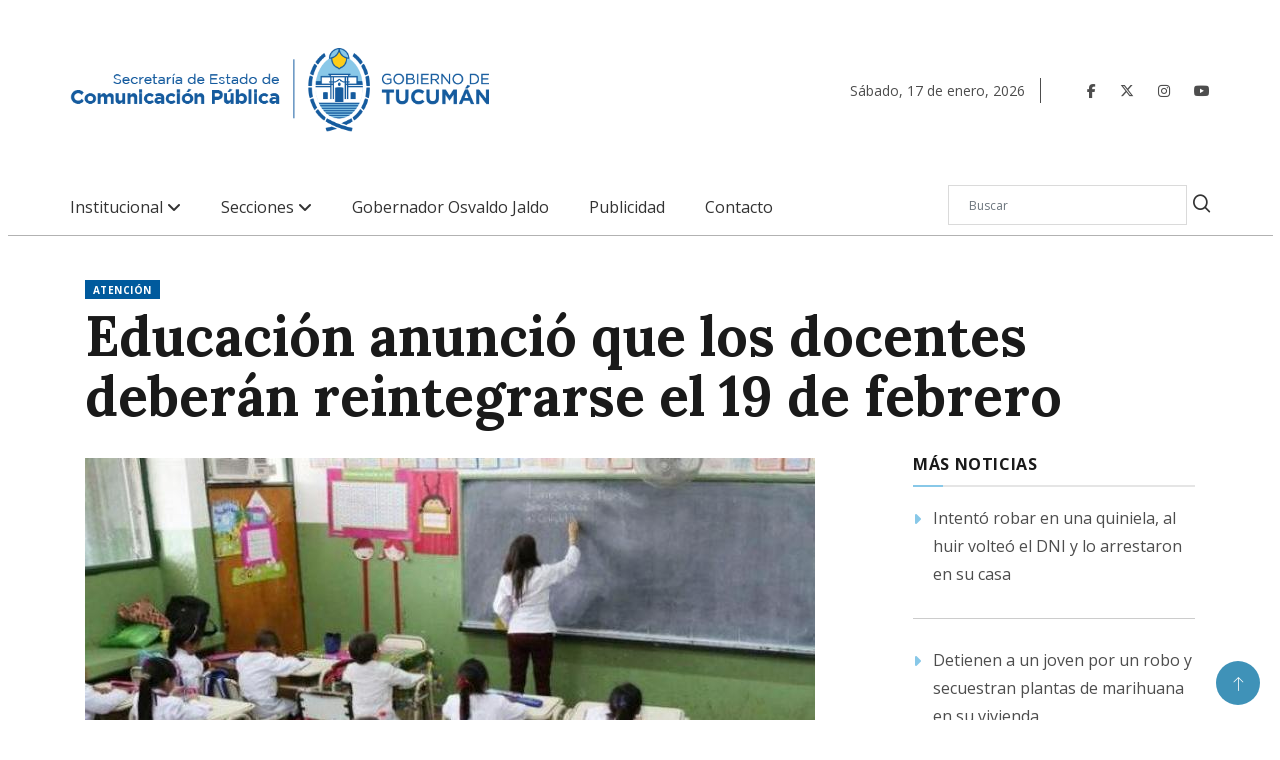

--- FILE ---
content_type: text/html; charset=UTF-8
request_url: https://www.comunicaciontucuman.gob.ar/noticia/educacion/225261/educacion-anuncio-docentes-deberan-reintegrarse-19-febrero
body_size: 8806
content:
<!DOCTYPE html>
<html lang="es">
    <head>
    <meta http-equiv="Content-Type" content="text/html; charset=utf-8" />


    <!-- Global site tag (gtag.js) - Google Analytics -->
    <script async src="https://www.googletagmanager.com/gtag/js?id=UA-118693012-2"></script>
    <script>
        window.dataLayer = window.dataLayer || [];
        function gtag(){dataLayer.push(arguments);}
        gtag('js', new Date());

        gtag('config', 'UA-118693012-2');
    </script>

            <link rel="canonical" href="https://www.comunicaciontucuman.gob.ar/noticia/educacion/225261/educacion-anuncio-docentes-deberan-reintegrarse-19-febrero" />
        <meta property="og:url" content="https://www.comunicaciontucuman.gob.ar/noticia/educacion/225261/educacion-anuncio-docentes-deberan-reintegrarse-19-febrero" />
    
    
    <script type="text/javascript">var _sf_startpt = (new Date()).getTime();</script>

    
    <title>Educación anunció que los docentes deberán reintegrarse el 19 de febrero - Comunicación Tucumán</title>

    <meta property="og:type" content="article" />
    <meta property="og:title" content="Educación anunció que los docentes deberán reintegrarse el 19 de febrero" />

            <meta name="Keywords" content="Tucumán,Educación,anunció,que,los,docentes,deberán,reintegrarse,el,19, Educación, comunicación tucuman" />
        <meta name="news_keywords" content="Tucumán,Educación,anunció,que,los,docentes,deberán,reintegrarse,el,19, Educación, comunicación tucuman" />
    
            <meta name="Description" content="Postergaron el reintegro debido a la situación que atravieza el país." />
        <meta name="DC.description" content="Postergaron el reintegro debido a la situación que atravieza el país." />
        <meta property="og:description" content="Postergaron el reintegro debido a la situación que atravieza el país." />
        <meta itemprop="description" content="Postergaron el reintegro debido a la situación que atravieza el país." />
    
    <meta name="author" content="Hit Media srl" />
    <meta name="revisit-after" content="1 days" />
    <meta name="creation_date" content="20/12/2018" />
    <meta name="distribution" content="global" />
    <meta name="Googlebot" content="all" />

    <meta http-equiv="X-UA-Compatible" content="IE=edge">
    <meta name="viewport" content="width=device-width, initial-scale=1, maximum-scale=1">

    <meta name="robots" content="index,follow,noodp" />

    <meta name="twitter:card" content="photo" />
    <meta name="twitter:site" content="@ComunicacionTuc" />
    <meta name="twitter:creator" content="@ComunicacionTuc" />
    <meta name="twitter:site:id" content="" />
    <meta name="twitter:domain" content="comunicaciontucuman.gob.ar" />

    <meta http-equiv="cache-control" content="max-age=0" />
    <meta http-equiv="cache-control" content="no-cache" />
    <meta http-equiv="expires" content="180" />
    <meta http-equiv="pragma" content="no-cache" />

    <meta property="fb:pages" content="-" />

    <meta http-equiv="x-dns-prefetch-control" content="on">

    <link rel="dns-prefetch" href="//d5nxst8fruw4z.cloudfront.net">
    <link rel="dns-prefetch" href="//code.jquery.com">
    <link rel="dns-prefetch" href="//fonts.googleapis.com">
    <link rel="dns-prefetch" href="//fonts.gstatic.com">
    <link rel="dns-prefetch" href="//maxcdn.bootstrapcdn.com">
    <link rel="dns-prefetch" href="//connect.facebook.net">
    <link rel="dns-prefetch" href="//www.google-analytics.com">
    <link rel="dns-prefetch" href="//www.google.com.ar">
    <link rel="dns-prefetch" href="//www.youtube.com">

    <!--CSS-->
    
<!-- Bootstrap -->
<link rel="stylesheet" href="https://www.comunicaciontucuman.gob.ar/assets/css/bootstrap.min.css">

<!-- IconFont -->
<link rel="stylesheet" href="https://www.comunicaciontucuman.gob.ar/assets/css/iconfonts.css">
<!-- FontAwesome -->
<link rel="stylesheet" href="https://www.comunicaciontucuman.gob.ar/assets/css/font-awesome.min.css">
<link rel="stylesheet" href="https://www.comunicaciontucuman.gob.ar/assets/fontawesome/css/fontawesome.css">
<link rel="stylesheet" href="https://www.comunicaciontucuman.gob.ar/assets/fontawesome/css/brands.css">
<link rel="stylesheet" href="https://www.comunicaciontucuman.gob.ar/assets/fontawesome/css/solid.css">
<!-- Owl Carousel -->
<link rel="stylesheet" href="https://www.comunicaciontucuman.gob.ar/assets/css/owl.carousel.min.css">
<link rel="stylesheet" href="https://www.comunicaciontucuman.gob.ar/assets/css/owl.theme.default.min.css">
<!-- magnific -->
<link rel="stylesheet" href="https://www.comunicaciontucuman.gob.ar/assets/css/magnific-popup.css">


<link rel="stylesheet" href="https://www.comunicaciontucuman.gob.ar/assets/css/animate.css">

<!-- Template styles-->
<link rel="stylesheet" href="https://www.comunicaciontucuman.gob.ar/assets/css/style.css">
<link rel="stylesheet" href="https://www.comunicaciontucuman.gob.ar/assets/css/custom.css">
<!-- Responsive styles-->
<link rel="stylesheet" href="https://www.comunicaciontucuman.gob.ar/assets/css/responsive.css">

<!-- Colorbox -->
<link rel="stylesheet" href="https://www.comunicaciontucuman.gob.ar/assets/css/colorbox.css">

<!-- HTML5 shim, for IE6-8 support of HTML5 elements. All other JS at the end of file. -->
<!--[if lt IE 9]>
  <script src="https://www.comunicaciontucuman.gob.ar/assets/js/html5shiv.js"></script>
  <script src="https://www.comunicaciontucuman.gob.ar/assets/js/respond.min.js"></script>
<![endif]-->    <link rel="preconnect" href="https://fonts.googleapis.com">
    <link rel="preconnect" href="https://fonts.gstatic.com" crossorigin>
    <link href="https://fonts.googleapis.com/css2?family=Barlow:wght@500;700&display=swap" rel="stylesheet">

    <link rel="shortcut icon" href="https://www.comunicaciontucuman.gob.ar/favicon.ico" type="image/x-icon" />
    <link rel="apple-touch-icon" href="https://www.comunicaciontucuman.gob.ar/apple-touch-icon.png" />
    <link rel="apple-touch-icon" sizes="57x57" href="https://www.comunicaciontucuman.gob.ar/apple-touch-icon-57x57.png" />
    <link rel="apple-touch-icon" sizes="72x72" href="https://www.comunicaciontucuman.gob.ar/apple-touch-icon-72x72.png" />
    <link rel="apple-touch-icon" sizes="76x76" href="https://www.comunicaciontucuman.gob.ar/apple-touch-icon-76x76.png" />
    <link rel="apple-touch-icon" sizes="114x114" href="https://www.comunicaciontucuman.gob.ar/apple-touch-icon-114x114.png" />
    <link rel="apple-touch-icon" sizes="120x120" href="https://www.comunicaciontucuman.gob.ar/apple-touch-icon-120x120.png" />
    <link rel="apple-touch-icon" sizes="144x144" href="https://www.comunicaciontucuman.gob.ar/apple-touch-icon-144x144.png" />
    <link rel="apple-touch-icon" sizes="152x152" href="https://www.comunicaciontucuman.gob.ar/apple-touch-icon-152x152.png" />
    <link rel="apple-touch-icon" sizes="180x180" href="https://www.comunicaciontucuman.gob.ar/apple-touch-icon-180x180.png" />

    <link rel="icon" type="image/png" sizes="16x16" href="https://www.comunicaciontucuman.gob.ar/gob_16x16.png" />
    <link rel="icon" type="image/png" sizes="24x24" href="https://www.comunicaciontucuman.gob.ar/gob_24x24.png" />
    <link rel="icon" type="image/png" sizes="32x32" href="https://www.comunicaciontucuman.gob.ar/gob_32x32.png" />
    <link rel="icon" type="image/png" sizes="48x48" href="https://www.comunicaciontucuman.gob.ar/gob_48x48.png" />
    <link rel="icon" type="image/png" sizes="64x64" href="https://www.comunicaciontucuman.gob.ar/gob_64x64.png" />

            <link rel="image_src" type="image/jpeg" href="https://www.comunicaciontucuman.gob.ar/fotos/cache/notas/2024/02/09/818x460_240209202309_91509.png" />
        <meta name="twitter:image" content="https://www.comunicaciontucuman.gob.ar/fotos/cache/notas/2024/02/09/818x460_240209202309_91509.png" />
        <meta property="og:image" content="https://www.comunicaciontucuman.gob.ar/fotos/cache/notas/2024/02/09/818x460_240209202309_91509.png" />
        <meta itemprop="image" content="https://www.comunicaciontucuman.gob.ar/fotos/cache/notas/2024/02/09/818x460_240209202309_91509.png" />
    
    
    
    <script type="text/javascript">var URL_ACTUAL = "https://www.comunicaciontucuman.gob.ar/";</script>

    <script type="application/ld+json">
        {
        "@context" : "http://schema.org",
        "@type" : "Periódico",
        "name" : "Comunicación Tucumán",
        "url" : "http://comtuc.tallerhitmedia.com.ar",
        "sameAs" : [
        "https://www.facebook.com/ComunicacionTuc",
        "https://twitter.com/ComunicacionTuc",
        "https://www.youtube.com/user/prensatucuman",
        ]
        }

    </script> 



    </head><!--/head-->    <body>
                <div id="main-wrapper">
            
<div class="header-middle-area style8">
    <div class="container">
        <div class="row">
            
            
            <div class="col-xl-8 col-lg-7 col-md-7 col-sm-12 col-12 align-self-center">
                <div class="logo-area">

                    <a class="logo" href="https://www.comunicaciontucuman.gob.ar/">

                        <img class="img-fluid" src="https://www.comunicaciontucuman.gob.ar/assets/img/marca_gobierno.png" alt="Comunicación Tucumán">

                    </a>
                    <button class="navbar-toggler" type="button" data-toggle="collapse" data-target="#navbarSupportedContent" aria-controls="navbarSupportedContent" aria-expanded="true" aria-label="Toggle navigation">
                        <span class="fa fa-bars"></span>
                    </button>

                </div>
            </div>    
            <!-- col end  -->
            
			<div class="col-xl-4 col-lg-5 col-md-5 align-self-center header-right">
				
					<div class="fechaheader">
												<span class="fechanombre">Sábado<span>,</span> 17 <span>de</span> enero<span>,</span> 2026</span>
					</div>
					<div class="redesheader">
						<ul class="social-links xs-center">

							<li class="social-header">
								<a target="_blank" title="Facebook" href="https://www.facebook.com/GobiernodeTucuman">
									<span class="social-icon">  <i class="fa-brands fa-facebook-f"></i> </span>
								</a>
							</li>
							<li class="social-header">
								<a target="_blank" title="Twitter" href="https://x.com/GobiernoTucuman">
									<span class="social-icon">  <i class="fa-brands fa-x-twitter"></i> </span>
								</a>
							</li>
							<li class="social-header">
								<a target="_blank" title="Instagram" href="https://www.instagram.com/gobiernodetucuman/">
									<span class="social-icon">  <i class="fa-brands fa-instagram"></i> </span>
								</a>
							</li>
							<li class="social-header">
								<a target="_blank" title="Youtube" href="https://www.youtube.com/@prensatucuman">
									<span class="social-icon">  <i class="fa-brands fa-youtube"></i> </span>
								</a>
							</li>                   
						</ul>
						<!-- end social links -->
					</div>
				
                <!-- Site search end-->
            </div>
            <!-- col end  -->
        </div>
    </div>                     
</div>

<header id="header" class="header header-gradient">
    <div class="main-nav clearfix is-ts-sticky">
        <div class="container">
            <div class="row justify-content-between">
				<div class="col-lg-9 col-md-9 apartados-header">
                <nav class="navbar navbar-expand-lg navbar-light m-auto">
                    <div class="site-nav-inner float-left">
                        <!-- End of Navbar toggler -->
                        <div id="navbarSupportedContent" class="collapse navbar-collapse navbar-responsive-collapse">
                            <ul class="nav navbar-nav">

                            <li class="nav-item form dropdown pt-2">
                            <form method="get" action="https://www.comunicaciontucuman.gob.ar/busqueda" >
                                <div class="input-group">
                                    <input type="search" class="form-control" name="search" placeholder="Buscar" value="">
                                    <button class="input-group-btn search-button"><i class="icon icon-search1"></i></button>
                                </div>
                            </form>  
                            </li>
                                
                                

                                
                                    
                                    <li class="nav-item dropdown">
                                    <a href="#" class="menu-dropdown" data-toggle="dropdown">Institucional <i class="fa fa-angle-down submenu"></i></a>
                                        <ul class="dropdown-menu" role="menu">
                                            
                                                <li><a href="https://www.comunicaciontucuman.gob.ar/secretaria-de-comunicacion-publica/" 
                                                                                                    target = "_parent"
                                                 > 
                                                Secretaría de Comunicación Pública</a></li>
                                      
                                            
                                                <li><a href="https://www.tucuman.gov.ar/" 
                                                                                                    target = "_blank"
                                                 > 
                                                Superior Gobierno de Tucumán</a></li>
                                      
                                            
                                                <li><a href="https://www.comunicaciontucuman.gob.ar/marca-gobierno-tucuman/" 
                                                                                                    target = "_parent"
                                                 > 
                                                Marca Gobierno</a></li>
                                      
                                                                                    </ul>
                                    </li>

                                    
                                
                                    
                                    <li class="nav-item dropdown">
                                    <a href="#" class="menu-dropdown" data-toggle="dropdown">Secciones <i class="fa fa-angle-down submenu"></i></a>
                                        <ul class="dropdown-menu" role="menu">
                                            
                                                <li><a href="https://www.comunicaciontucuman.gob.ar/secciones/1/gobernacion" 
                                                                                                    target = "_parent"
                                                 > 
                                                Gobernación</a></li>
                                      
                                            
                                                <li><a href="https://www.comunicaciontucuman.gob.ar/secciones/2/interior" 
                                                                                                    target = "_parent"
                                                 > 
                                                Interior</a></li>
                                      
                                            
                                                <li><a href="https://www.comunicaciontucuman.gob.ar/secciones/3/salud" 
                                                                                                    target = "_parent"
                                                 > 
                                                Salud</a></li>
                                      
                                            
                                                <li><a href="https://www.comunicaciontucuman.gob.ar/secciones/4/economia-produccion" 
                                                                                                    target = "_parent"
                                                 > 
                                                Economía y Producción</a></li>
                                      
                                            
                                                <li><a href="https://www.comunicaciontucuman.gob.ar/secciones/5/desarrollo-social" 
                                                                                                    target = "_parent"
                                                 > 
                                                Desarrollo Social</a></li>
                                      
                                            
                                                <li><a href="https://www.comunicaciontucuman.gob.ar/secciones/6/educacion" 
                                                                                                    target = "_parent"
                                                 > 
                                                Educación</a></li>
                                      
                                            
                                                <li><a href="https://www.comunicaciontucuman.gob.ar/secciones/7/seguridad" 
                                                                                                    target = "_parent"
                                                 > 
                                                Seguridad</a></li>
                                      
                                            
                                                <li><a href="https://www.comunicaciontucuman.gob.ar/secciones/8/gobierno-justicia" 
                                                                                                    target = "_parent"
                                                 > 
                                                Gobierno y Justicia</a></li>
                                      
                                            
                                                <li><a href="https://www.comunicaciontucuman.gob.ar/secciones/22/cultura" 
                                                                                                    target = "_parent"
                                                 > 
                                                Turismo y Cultura</a></li>
                                      
                                            
                                                <li><a href="https://www.comunicaciontucuman.gob.ar/secciones/23/obras-infraestructura-y-transporte-publico" 
                                                                                                    target = "_parent"
                                                 > 
                                                Obras, Infraestructura y Transporte Público</a></li>
                                      
                                            
                                                <li><a href="https://www.comunicaciontucuman.gob.ar/secciones/0/todas/" 
                                                                                                    target = "_parent"
                                                 > 
                                                Todas</a></li>
                                      
                                                                                    </ul>
                                    </li>

                                    
                                
                                                                     
                                        <li>
                                            <a href="https://www.comunicaciontucuman.gob.ar/gobernador-osvaldo-jaldo" 
                                                                                                    target = "_parent"
                                                 > 
                                                Gobernador Osvaldo Jaldo                                            </a>
                                        </li>

                                    
                                
                                                                     
                                        <li>
                                            <a href="https://www.comunicaciontucuman.gob.ar/publicidad/" 
                                                                                                    target = "_parent"
                                                 > 
                                                Publicidad                                            </a>
                                        </li>

                                    
                                
                                                                     
                                        <li>
                                            <a href="https://www.comunicaciontucuman.gob.ar/contacto/" 
                                                                                                    target = "_parent"
                                                 > 
                                                Contacto                                            </a>
                                        </li>

                                    
                                

                

                            </ul><!--/ Nav ul end -->
                        </div><!--/ Collapse end -->

                    </div><!-- Site Navbar inner end -->
                </nav><!--/ Navigation end -->
				</div>
				<div class="col-lg-3 col-md-3">
                <div class="header-search text-right">
                    <form method="get" action="https://www.comunicaciontucuman.gob.ar/busqueda" class="digiqole-serach xs-search-group">
                        <div class="input-group">
                            <input type="search" class="form-control" name="search" placeholder="Buscar" value="">
                            <button class="input-group-btn search-button"><i class="icon icon-search1"></i></button>
                        </div>
                    </form>                 
                </div>
            </div>

            </div><!--/ Row end -->
        </div><!--/ Container end -->
    </div><!-- Menu wrapper end -->
</header>

<div class="separador-menu-home"></div>

<div class="gap-30 gap-menu gap-top-bloque-1"></div>            <div class="container">
                
<script type="application/ld+json">{
    "@context": "http://schema.org",
    "@type": "NewsArticle",
    "headline": "Educación anunció que los docentes deberán reintegrarse el 19 de febrero",
    "url": "https://www.comunicaciontucuman.gob.ar/noticia/color-f/225261/educacion-anuncio-docentes-deberan-reintegrarse-19-febrero",
    "thumbnailUrl": "",
    "dateCreated": "2024-02-09 00:00:00",
    "articleSection": "Educación",
    "keywords": ["Universidad, Nacional, Tucumán, UNT, Medios"]
    }
</script>

<div id="fb-root"></div>
<script>(function (d, s, id) {
        var js, fjs = d.getElementsByTagName(s)[0];
        if (d.getElementById(id))
            return;
        js = d.createElement(s);
        js.id = id;
        js.src = "//connect.facebook.net/es_LA/sdk.js#xfbml=1&version=v2.8&appId=367744800238181";
        fjs.parentNode.insertBefore(js, fjs);
    }(document, 'script', 'facebook-jssdk'));</script>

<script type="text/javascript">
//declaracion vista de la nota
    var vistaNota = '1';
//declaracion waypoint y declaracion de request sended a Google analytics
    var waypoint = [];
    var waypoint2 = [];
    var sendga = [];

//scroll situado "en" noticia especifica
    var en;
//processing para no hacer ajax request simultaneas
    var processing;
//contador de notas relacionadas
    var count = 0;
//porcentaje de scroll en el cual se hara ajax request
    var percentage = 0.70;
//array con notas relacionadas
    var relac = [];
//array con urls
    var url = [];
//array titulos
    var titulos = [];
    var tituloPrim = 'Educación anunció que los docentes deberán reintegrarse el 19 de febrero';

    $(document).ready(function () {
//declaracion waypoint primario
        var tituloNotaPrim = 'Educación anunció que los docentes deberán reintegrarse el 19 de febrero';
        tituloNotaPrim = tituloNotaPrim.replace(/&#39;/g, "'");
        tituloNotaPrim = tituloNotaPrim.replace(/&quot;/g, '"');
        var waypointPrimario = new Waypoint({
            element: document.getElementById('waypoint2-225261'),
            handler: function (direction) {
                if (direction == 'up') {
                    document.title = tituloNotaPrim;
                    history.replaceState('225261', "", 'https://www.comunicaciontucuman.gob.ar/noticia/color-f/225261/educacion-anuncio-docentes-deberan-reintegrarse-19-febrero');
                    document.getElementById('redes-flotante-225261').style.display = 'block';
                } else {
                    document.getElementById('redes-flotante-225261').style.display = 'none';
                }
            }
        });

//esto seria el "en" para la noticia que estamos viendo (sirve para identificar scroll en esta noticia)
//var enPrimera = document.getElementById('details-news-'+relac[i]);
        var detailsNews = "details-news-" + "225261";
        var enPrimera = document.getElementById(detailsNews);
        var aux = 0;

        $(document).scroll(function (e) {


            if (processing)
                return false;


            if ($(window).scrollTop() >= ($(window).height() - ($(window).height()) * percentage) && count < relac.length) {

                processing = true;

                if (typeof relac[count] != "undefined")
                {
                    ajax_cargar_articulo(relac[count], url[count], titulos[count], vistaNota, relac, tituloPrim, titulos);
                }

            }
        });


//MANDA REQUEST CADA VEZ QUE CAMBIA LA URL Y EL TITULO
        function ajax_cargar_articulo(nota_id, url, titulos, vistaNota, relac, tituloPrim, tituloss) {
            titulos = titulos.replace(/'/g, "");
            titulos = titulos.replace(/&quot;/g, '"');
            url = url.replace(/quot/g, "");
            datos = nota_id;
            $.ajax({
                //context: document.body,
                url: "/scroll/nota-scroll/" + nota_id + "/" + vistaNota + "/225261," + relac + "/" + encodeURIComponent(tituloPrim) + "*" + encodeURIComponent(tituloss[0]) + "*" + encodeURIComponent(tituloss[1]) + "*" + encodeURIComponent(tituloss[2]) + "*" + encodeURIComponent(tituloss[3]),
                type: "GET",
                //data:datos,
                async: true,
                dataType: "html",
                //cache:false,
                beforeSend: function () {
                    //javscript antes de enviar la peticion
                },
                success: function (data) {
                    $('#section-post').append(data);
                    //Recargar seccion de comentarios de fb:
                    FB.XFBML.parse();
                    //ga('send','pageview','/'+url);
                    waypoint[nota_id] = new Waypoint({
                        element: document.getElementById('waypoint-' + nota_id),
                        handler: function (direction) {
                            //Reemplazamos titulos y url
                            if (direction == 'down') {
                                document.getElementById('redes-flotante-' + nota_id).style.display = 'block';
                                document.title = titulos;
                                history.replaceState(nota_id, "", "/" + url);
                                //console.log($("#derecha-"+nota_id+"-"+nota_id));
                                //$("#derecha-"+nota_id+"-"+nota_id).addClass("notaActiva");
                                //Manda request a GA
                                ga('send', 'pageview', '/' + url);
                                pSUPERFLY.virtualPage("/" + url, titulos);
                                var random = Math.random();
                                $('body').append("<img width='0' height='0' src='http://c.statcounter.com/t.php?sc_project=11195510&java=1&security=4eb6c0bd&u1=5AE4D73187A74F8302C9BB4E2DF7230C&sc_random=" + random + "&rr=13.11.11.11.11.11.3.3.1&resolution=1024&h=768&camefrom=https://www.comunicaciontucuman.gob.ar/noticia/color-f/225261/educacion-anuncio-docentes-deberan-reintegrarse-19-febrero&u=" + url + "&t=" + titulos + "&rcat=d&rdomo=d&sc_snum=1&sess=7a9eb4&p=0&invisible=1' />");
                            } else {
                                document.getElementById('redes-flotante-' + nota_id).style.display = 'none';
                            }
                        }
                    });
                    waypoint2[nota_id] = new Waypoint({
                        element: document.getElementById('waypoint2-' + nota_id),
                        handler: function (direction) {
                            if (direction == 'up') {
                                document.getElementById('redes-flotante-' + nota_id).style.display = 'block';
                                document.title = titulos;
                                history.replaceState(nota_id, "", "/" + url);
                                //console.log($("#derecha-"+nota_id+"-"+nota_id));
                                //$("#derecha-"+nota_id+"-"+nota_id).addClass("notaActiva");
                                //Manda request a GA
                                ga('send', 'pageview', '/' + url);
                                pSUPERFLY.virtualPage("/" + url, titulos);
                                var random = Math.random();
                                $('body').append("<img width='0' height='0' src='http://c.statcounter.com/t.php?sc_project=11195510&java=1&security=4eb6c0bd&u1=5AE4D73187A74F8302C9BB4E2DF7230C&sc_random=" + random + "&rr=13.11.11.11.11.11.3.3.1&resolution=1024&h=768&camefrom=https://www.comunicaciontucuman.gob.ar/noticia/color-f/225261/educacion-anuncio-docentes-deberan-reintegrarse-19-febrero&u=" + url + "&t=" + titulos + "&rcat=d&rdomo=d&sc_snum=1&sess=7a9eb4&p=0&invisible=1' />");
                            } else {
                                document.getElementById('redes-flotante-' + nota_id).style.display = 'none';
                            }
                        }
                    });

                    count = count + 1;
                    percentage = percentage - 0.10;
                    processing = false;
                },
            });
        }

    });
</script>
<section class="main-content pt-0 nota-section">
    <div class="container">
		<li>
		<div class="post-cat color-f">Atención</div>
                            </li>
                        <h2 class="post-title title-lg" itemprop="headline">Educación anunció que los docentes deberán reintegrarse el 19 de febrero</h2>
        <div class="row ts-gutter-30 noticia">
            <div class="col-lg-8 nota-left-section">

                

                            

                
                <div class="single-post" id="details-news-225261">
					
					                            <span class="fecha-nota show-movil"><i class="fa fa-clock-o"></i> 09 Feb 2024  20:23</span>
                    
                    <div class="post-content-area">
                        <div class="post-media">
                                                    

                                   

                                                                                <img class="img-responsive" src="https://www.comunicaciontucuman.gob.ar/fotos/cache/notas/2024/02/09/730x473_240209202309_91509.png" alt="" title="" width="730"  height="473" class="img-responsive"  />                                        <div class="image-caption"></div>
                                    <div class="post-header-area">
                    
                                
                        
                        <ul class="post-meta">
							                            <li class="fecha-nota no-show-movil"><i class="fa fa-clock-o"></i> 09 Feb 2024  20:23</li>
							<li class="social-share">
                                <ul>
                                    <li><a class="facebook" href="https://m.facebook.com/sharer.php?u=https%3A%2F%2Fwww.comunicaciontucuman.gob.ar%2Fnoticia%2Feducacion%2F225261%2Feducacion-anuncio-docentes-deberan-reintegrarse-19-febrero" target="_blank"><i class="shareicon fa-brands fa-facebook-f"></i></a></li>
                                    <li><a class="twitter" href="javascript:twShare('Educación anunció que los docentes deberán reintegrarse el 19 de febrero https%3A%2F%2Fwww.comunicaciontucuman.gob.ar%2Fnoticia%2Feducacion%2F225261%2Feducacion-anuncio-docentes-deberan-reintegrarse-19-febrero', '', '', '', 520, 350)"><i class="shareicon fa-brands fa-x-twitter"></i></a></li>
                                    <li><a class="whatsapp" href="whatsapp://send?text=Comunicación Tucumán - https%3A%2F%2Fwww.comunicaciontucuman.gob.ar%2Fnoticia%2Feducacion%2F225261%2Feducacion-anuncio-docentes-deberan-reintegrarse-19-febrero" data-action="share/whatsapp/share"><i class="shareicon fa-brands fa-whatsapp"></i></a></li>
                                </ul>
                            </li>
							
            				
                            
                        </ul>
						<p class="sumario" itemprop="description">Postergaron el reintegro debido a la situación que atravieza el país.</p>
                    </div><!-- post-header-area end -->
                                                        </div>
                              
                                                  
                        <div class="articleBody" itemprop="articleBody">
                                                        <p><p>&nbsp;El Ministerio de Educaci&oacute;n comunic&oacute; que, debido a la situaci&oacute;n imperante en el pa&iacute;s, el incremento de los costos de movilidad que debe afrontar la comunidad, as&iacute; como las altas temperaturas pronosticadas para los pr&oacute;ximos d&iacute;as, se dispuso que el reintegro de los docentes, previsto en el Calendario Escolar para el pr&oacute;ximo mi&eacute;rcoles 14 de febrero, se realizar&aacute; el d&iacute;a lunes 19 de febrero del corriente a&ntilde;o.&nbsp;</p><p>Los Supervisores, Docentes y Directores de los establecimientos educativos continuar&aacute;n las actividades previstas en el Calendario Escolar, &nbsp;posibilitando la continuidad de los trabajos de aprestamiento (pintura, limpieza de tanques, desmalezamiento, etc.) de los edificios escolares.</p></p>
                        </div>
                    </div>
                    <div class="post-footer">



                     

                        <div class="gap-30"></div>
                        <!-- realted post start -->
                        <div class="related-post">
                            <h2 class="block-title">
                                <span class="title-angle-shap"> Noticias Relacionadas</span>
                            </h2>
                            <div class="row block-mas-noti">
                                                                                      
                                <div class="col-md-4 block-item-mas-noti">
                                    <div class="post-block-style minheight">
                                        <div class="ph-mas-not post-thumb  ">
                                                    <div class="thumb-ph">
                                                        <a  href="https://www.comunicaciontucuman.gob.ar/noticia/educacion/239045/san-andres-vive-talleres-verano-pleno-albergue-jose-fierro">
                                                            <img  class="ph-mas-noti" src="https://www.comunicaciontucuman.gob.ar/fotos/notas/2026/01/16/260116111321_14392.jpeg" >
                                                     
                                                        </a>
                                                    </div>
                                            <div class="grid-cat">
                                                <a class="post-cat color-f" href="https://www.comunicaciontucuman.gob.ar/noticia/educacion/239045/san-andres-vive-talleres-verano-pleno-albergue-jose-fierro">Educación</a>
                                            </div>
                                        </div>

                                        <div class="post-content">
                                            <h2 class="post-title">
                                                <a href="https://www.comunicaciontucuman.gob.ar/noticia/educacion/239045/san-andres-vive-talleres-verano-pleno-albergue-jose-fierro">San Andrés vive los talleres de verano a pleno en el Albergue José Fierro</a>
                                            </h2>
                                            <div class="post-meta mb-7 p-0">
                                                <span class="post-date"><i class="fa fa-clock-o"></i> 16 Ene 2026 </span>
                                            </div>
                                        </div><!-- Post content end -->
                                    </div>
                                </div><!-- col end -->
                                                          
                                <div class="col-md-4 block-item-mas-noti">
                                    <div class="post-block-style minheight">
                                        <div class="ph-mas-not post-thumb  ">
                                                    <div class="thumb-ph">
                                                        <a  href="https://www.comunicaciontucuman.gob.ar/noticia/educacion/239022/mollar-escuela-n-38-le-pone-ritmo-vacaciones-juegos-talleres">
                                                            <img  class="ph-mas-noti" src="https://www.comunicaciontucuman.gob.ar/fotos/notas/2026/01/15/260115110459_19505.jpeg" >
                                                     
                                                        </a>
                                                    </div>
                                            <div class="grid-cat">
                                                <a class="post-cat color-f" href="https://www.comunicaciontucuman.gob.ar/noticia/educacion/239022/mollar-escuela-n-38-le-pone-ritmo-vacaciones-juegos-talleres">EDUCACION</a>
                                            </div>
                                        </div>

                                        <div class="post-content">
                                            <h2 class="post-title">
                                                <a href="https://www.comunicaciontucuman.gob.ar/noticia/educacion/239022/mollar-escuela-n-38-le-pone-ritmo-vacaciones-juegos-talleres">El Mollar: La Escuela N° 38 le pone ritmo a las vacaciones con juegos y talleres</a>
                                            </h2>
                                            <div class="post-meta mb-7 p-0">
                                                <span class="post-date"><i class="fa fa-clock-o"></i> 15 Ene 2026 </span>
                                            </div>
                                        </div><!-- Post content end -->
                                    </div>
                                </div><!-- col end -->
                                                          
                                <div class="col-md-4 block-item-mas-noti">
                                    <div class="post-block-style minheight">
                                        <div class="ph-mas-not post-thumb  ">
                                                    <div class="thumb-ph">
                                                        <a  href="https://www.comunicaciontucuman.gob.ar/noticia/educacion/238996/salud-ambiental-concientiza-ninos-sobre-cuidado-planeta">
                                                            <img  class="ph-mas-noti" src="https://www.comunicaciontucuman.gob.ar/fotos/notas/2026/01/14/260114102524_42286.jpg" >
                                                     
                                                        </a>
                                                    </div>
                                            <div class="grid-cat">
                                                <a class="post-cat color-f" href="https://www.comunicaciontucuman.gob.ar/noticia/educacion/238996/salud-ambiental-concientiza-ninos-sobre-cuidado-planeta">TALLERES</a>
                                            </div>
                                        </div>

                                        <div class="post-content">
                                            <h2 class="post-title">
                                                <a href="https://www.comunicaciontucuman.gob.ar/noticia/educacion/238996/salud-ambiental-concientiza-ninos-sobre-cuidado-planeta">Salud Ambiental concientiza a niños sobre el cuidado del planeta</a>
                                            </h2>
                                            <div class="post-meta mb-7 p-0">
                                                <span class="post-date"><i class="fa fa-clock-o"></i> 14 Ene 2026 </span>
                                            </div>
                                        </div><!-- Post content end -->
                                    </div>
                                </div><!-- col end -->
                               
                        
                            </div><!-- row end -->
                        </div> <!-- realted post end -->
                        
                        
                        
                        

                    </div>
                    
                </div><!-- single-post end -->

            </div><!-- col-lg-8 -->

            <div class="col-lg-4 col-md-12 breves-father noticia" >
                            
                    
<h2 class="block-title">
    <span class="title-angle-shap tit-breves"> MÁS NOTICIAS</span>
	
</h2>
<div class="dot-style2" id="" style=" margin-bottom:20px;">

            
                 <div class="item post-block-style clearfix">
                        <div class="post-content breves-post ">
							<div class="icon-breve">
								<i class="fa-solid fa-caret-right"></i>
							</div>
                        	<h2 class="post-title title-md -breves">
          						
                                <a href="https://www.comunicaciontucuman.gob.ar/breve/2793/intento-robar-quiniela-al-huir-volteo-dni-lo-arrestaron-casa" target="_self" > 
                                        Intentó robar en una quiniela, al huir volteó el DNI y lo arrestaron en su casa 
                                </a>
                            </h2>                                                                    
						</div>
              </div>
        
                 <div class="item post-block-style clearfix">
                        <div class="post-content breves-post ">
							<div class="icon-breve">
								<i class="fa-solid fa-caret-right"></i>
							</div>
                        	<h2 class="post-title title-md -breves">
          						
                                <a href="https://www.comunicaciontucuman.gob.ar/breve/2792/detienen-joven-robo-secuestran-plantas-marihuana-vivienda" target="_self" > 
                                        Detienen a un joven por un robo y secuestran plantas de marihuana en su vivienda 
                                </a>
                            </h2>                                                                    
						</div>
              </div>
        
                 <div class="item post-block-style clearfix">
                        <div class="post-content breves-post ">
							<div class="icon-breve">
								<i class="fa-solid fa-caret-right"></i>
							</div>
                        	<h2 class="post-title title-md -breves">
          						
                                <a href="https://www.comunicaciontucuman.gob.ar/breve/2791/lules-recuperan-caja-registradora-habia-sido-robada-carniceria" target="_self" > 
                                        Lules: Recuperan una caja registradora que había sido robada en una carnicería  
                                </a>
                            </h2>                                                                    
						</div>
              </div>
        
                 <div class="item post-block-style clearfix">
                        <div class="post-content breves-post ">
							<div class="icon-breve">
								<i class="fa-solid fa-caret-right"></i>
							</div>
                        	<h2 class="post-title title-md -breves">
          						
                                <a href="https://www.comunicaciontucuman.gob.ar/breve/2790/policia-avanza-investigacion-homicidio" target="_self" > 
                                        La Policía avanza en la investigación por un homicidio 
                                </a>
                            </h2>                                                                    
						</div>
              </div>
        
                 <div class="item post-block-style clearfix">
                        <div class="post-content breves-post ">
							<div class="icon-breve">
								<i class="fa-solid fa-caret-right"></i>
							</div>
                        	<h2 class="post-title title-md -breves">
          						
                                <a href="https://www.comunicaciontucuman.gob.ar/breve/2789/frustran-robo-estereo-vehiculo-aprehenden-al-ladron" target="_self" > 
                                        Frustran el robo del estéreo de un vehículo y aprehenden al ladrón 
                                </a>
                            </h2>                                                                    
						</div>
              </div>
       
</div>
                                                <div class="sidebar-widget ads-widget text-center">
                                        <div class="ads-image">
                                                                    </div>
                            </div>
                            <div class="sidebar-widget ads-widget text-center">
                                        <div class="ads-image">
                                                                    </div>
                            </div>
                            <div class="sidebar-widget ads-widget text-center">
                                        <div class="ads-image">
                                                                    </div>
                            </div>
                            <div class="sidebar-widget ads-widget text-center">
                                        <div class="ads-image">
                                                                    </div>
                            </div>
                        <div class="sidebar-widget ads-widget text-center">
                                        <div class="ads-image">
                                                                    </div>
                            </div>
                        </div><!-- Sidebar Col end -->





                                                









                     
           

        </div>              
    </div><!--/.container-->
</section>
            </div>
            
<div class="newsletter-area">
    <div class="container">
        <div class="row ts-gutter-30 justify-content-center align-items-center">
            <div class="col-lg-7 col-md-6">
                <div class="footer-logo">
                    <a href="https://www.comunicaciontucuman.gob.ar/">
                        <img src="https://www.comunicaciontucuman.gob.ar/assets/img/marca_gobierno_neg.png" alt="">
                    </a>
                </div>
            </div>
            <!-- col end -->
            <div class="col-lg-5 col-md-6 social-footer">
                <a target="_blank" title="Facebook" href="https://www.facebook.com/GobiernodeTucuman">
                    <span class="social-icon" style="color: #FFF; font-size: 14px; padding:5px;">  <i class="fa-brands fa-facebook-f"></i> </span>
                </a>
                <a target="_blank" title="Twitter" href="https://x.com/GobiernoTucuman">
                    <span class="social-icon" style="color: #FFF; font-size: 14px; padding:5px;">  <i class="fa-brands fa-x-twitter"></i> </span>
                </a>
				<a target="_blank" title="Instagram" href="https://www.instagram.com/gobiernodetucuman/">
                    <span class="social-icon" style="color: #FFF; font-size: 14px; padding:5px;">  <i class="fa-brands fa-instagram"></i> </span>
                </a>
                <a target="_blank" title="Youtube" href="https://www.youtube.com/@prensatucuman">
                    <span class="social-icon" style="color: #FFF; font-size: 14px; padding:5px;">  <i class="fa-brands fa-youtube"></i> </span>
                </a>
            </div>
            <!-- col end -->
        </div>
        <!-- row  end -->
    </div>
    <!-- container end -->
</div>
<!-- ad banner end-->



<!-- ts-copyright start -->
<!-- ts-copyright end-->

<!-- backto -->
<div class="top-up-btn">
    <div class="backto" style="display: block;"> 
        <a href="#" class="icon icon-arrow-up" aria-hidden="true"></a>
    </div>
</div>
<!-- backto end-->        </div>
               
<!-- Javascript Files
================================================== -->

<!-- initialize jQuery Library -->
<script src="https://www.comunicaciontucuman.gob.ar/assets/js/jquery.js"></script>
<!-- Popper Jquery -->
<script src="https://www.comunicaciontucuman.gob.ar/assets/js/popper.min.js"></script>
<!-- Bootstrap jQuery -->
<script src="https://www.comunicaciontucuman.gob.ar/assets/js/bootstrap.min.js"></script>
<!-- magnific-popup -->
<script src="https://www.comunicaciontucuman.gob.ar/assets/js/jquery.magnific-popup.min.js"></script>
<!-- Owl Carousel -->
<script src="https://www.comunicaciontucuman.gob.ar/assets/js/owl.carousel.min.js"></script>
<!-- Color box -->
<script src="https://www.comunicaciontucuman.gob.ar/assets/js/jquery.colorbox.js"></script>
<!-- Template custom -->
<script src="https://www.comunicaciontucuman.gob.ar/assets/js/custom.js"></script>    <script defer src="https://static.cloudflareinsights.com/beacon.min.js/vcd15cbe7772f49c399c6a5babf22c1241717689176015" integrity="sha512-ZpsOmlRQV6y907TI0dKBHq9Md29nnaEIPlkf84rnaERnq6zvWvPUqr2ft8M1aS28oN72PdrCzSjY4U6VaAw1EQ==" data-cf-beacon='{"version":"2024.11.0","token":"e1873b23a7714769873fb7631a1bcc4c","r":1,"server_timing":{"name":{"cfCacheStatus":true,"cfEdge":true,"cfExtPri":true,"cfL4":true,"cfOrigin":true,"cfSpeedBrain":true},"location_startswith":null}}' crossorigin="anonymous"></script>
</body>
</html>

--- FILE ---
content_type: text/css
request_url: https://www.comunicaciontucuman.gob.ar/assets/css/style.css
body_size: 11368
content:
/*
         Template Name: ComTuc
         Author: Hit Media SRL
         Author URI: http://hitmedia.com.ar
         Description: ComTuc Hit Media
         Version: 1.0
*/
/* Table of Content
==================================================
1.    Typography
2.    Global Styles
3.    Top Bar
4.    Header area
5.    Slider
6.    Features
7.    Services
8.   Content area
9.   Testimonial
10.   Subscribe area
10.   News section
12.   Footer
13.   Sub Pages
14.   Contact Us
15.   News Listing
16.   News Single
17.   Sidebar
18.   Error page

*/
/* =========================
// Fonts
============================ */
@import url("https://fonts.googleapis.com/css?family=Barlow:100,100i,200,200i,300,300i,400,400i,500,500i,600,600i,700,700i,800,800i,900,900i&display=swap");
@import url("https://fonts.googleapis.com/css?family=Roboto:100,100i,300,300i,400,400i,500,500i,700,700i,900,900i&display=swap");
@import url('https://fonts.googleapis.com/css2?family=Open+Sans:ital,wght@0,300..800;1,300..800&display=swap');
@import url('https://fonts.googleapis.com/css2?family=Lora:ital,wght@0,400..700;1,400..700&display=swap');
/* ==========================================
// Typography
============================================= */
body {
    background: #fff;
    color: #000;
}

body, p {
    font-family: "Open Sans", sans-serif;
    line-height: 25px;
    font-size: 16px;
    text-rendering: optimizeLegibility;
}

h1, h2, h3, h4, h5, h6 {
    color: #1c1c1c;
    font-weight: 700;
    font-family: "Barlow", sans-serif;
}

h1 {
    font-size: 36px;
    line-height: 48px;
}

h2 {
    font-size: 28px;
    line-height: 36px;
}

h3 {
    font-size: 24px;
    margin-bottom: 20px;
}

h4 {
    font-size: 18px;
    line-height: 28px;
}

h5 {
    font-size: 14px;
    line-height: 24px;
}

.alert .icon {
    margin-right: 15px;
}

/* ==================================================
// Global styles
================================================== */
html {
    overflow-x: hidden !important;
    width: 100%;
    height: 100%;
    position: relative;
}

body {
    overflow-x: hidden !important;
    border: 0;
    margin: 0;
    padding: 0;
}

.body-inner {
    position: relative;
    overflow: hidden;
}

a:link, a:visited {
    text-decoration: none;
}

a {
    color: #3F92B8;
    -webkit-transition: all ease .4s;
    -o-transition: all ease .4s;
    transition: all ease .4s;
}

a:hover {
    text-decoration: none;
    color: #000;
}

a.read-more {
    color: #3F92B8;
    font-weight: 700;
    text-transform: uppercase;
}

a.read-more:hover {
    color: #222;
}

section,
.section-padding {
    padding: 25px 0;
    position: relative;
}

.no-padding {
    padding: 0;
}

.p-top-0 {
    padding-top: 0;
}

.p-bottom-0 {
    padding-bottom: 0;
}

.m-top-0 {
    margin-top: 0 !important;
}

.m-bottom-0 {
    margin-bottom: 0;
}

.media > .pull-left {
    margin-right: 20px;
}

img.banner {
    display: inline-block;
}

.gap-10 {
    clear: both;
    height: 10px;
}

.gap-20 {
    clear: both;
    height: 20px;
}

.gap-30 {
    clear: both;
    height: 30px;
}

.gap-40 {
    clear: both;
    height: 40px;
}

.gap-50 {
    clear: both;
    height: 50px;
}

.gap-60 {
    clear: both;
    height: 60px;
}

.gap-70 {
    clear: both;
    height: 70px;
}

.gap-80 {
    clear: both;
    height: 80px;
}

.mrb-30 {
    margin-bottom: 30px;
}

.mrb-80 {
    margin-bottom: -80px;
}

.mrt-0 {
    margin-top: 0 !important;
}

.pab {
    padding-bottom: 0;
}

.mb-1 {
    margin-bottom: 1px !important;
}

.mt-1 {
    margin-top: 1px;
}

.mr-1 {
    margin-right: 1px;
}

.ml-1 {
    margin-left: 1px;
}

.mb-2 {
    margin-bottom: 2px !important;
}

.mt-2 {
    margin-top: 2px;
}

.mr-2 {
    margin-right: 2px;
}

.ml-2 {
    margin-left: 2px;
}

.mb-3 {
    margin-bottom: 3px !important;
}

.mt-3 {
    margin-top: 3px;
}

.mr-3 {
    margin-right: 3px;
}

.ml-3 {
    margin-left: 3px;
}

.mb-4 {
    margin-bottom: 4px !important;
}

.mt-4 {
    margin-top: 4px;
}

.mr-4 {
    margin-right: 4px;
}

.ml-4 {
    margin-left: 4px;
}

.mb-5 {
    margin-bottom: 5px !important;
}

.mt-5 {
    margin-top: 5px;
}

.mr-5 {
    margin-right: 5px;
}

.ml-5 {
    margin-left: 5px;
}

.mb-6 {
    margin-bottom: 6px !important;
}

.mt-6 {
    margin-top: 6px;
}

.mr-6 {
    margin-right: 6px;
}

.ml-6 {
    margin-left: 6px;
}

.mb-7 {
	margin-bottom: 7px !important;
}

.mt-7 {
    margin-top: 7px;
}

.mr-7 {
    margin-right: 7px;
}

.ml-7 {
    margin-left: 7px;
}

.mb-8 {
    margin-bottom: 8px !important;
}

.mt-8 {
    margin-top: 8px;
}

.mr-8 {
    margin-right: 8px;
}

.ml-8 {
    margin-left: 8px;
}

.mb-9 {
    margin-bottom: 9px !important;
}

.mt-9 {
    margin-top: 9px;
}

.mr-9 {
    margin-right: 9px;
}

.ml-9 {
    margin-left: 9px;
}

.mb-10 {
    margin-bottom: 10px !important;
}

.mt-10 {
    margin-top: 10px;
}

.mr-10 {
    margin-right: 10px;
}

.ml-10 {
    margin-left: 10px;
}

.mb-11 {
    margin-bottom: 11px !important;
}

.mt-11 {
    margin-top: 11px;
}

.mr-11 {
    margin-right: 11px;
}

.ml-11 {
    margin-left: 11px;
}

.mb-12 {
    margin-bottom: 12px !important;
}

.mt-12 {
    margin-top: 12px;
}

.mr-12 {
    margin-right: 12px;
}

.ml-12 {
    margin-left: 12px;
}

.mb-13 {
    margin-bottom: 13px !important;
}

.mt-13 {
    margin-top: 13px;
}

.mr-13 {
    margin-right: 13px;
}

.ml-13 {
    margin-left: 13px;
}

.mb-14 {
    margin-bottom: 14px !important;
}

.mt-14 {
    margin-top: 14px;
}

.mr-14 {
    margin-right: 14px;
}

.ml-14 {
    margin-left: 14px;
}

.mb-15 {
    margin-bottom: 15px !important;
}

.mt-15 {
    margin-top: 15px;
}

.mr-15 {
    margin-right: 15px;
}

.ml-15 {
    margin-left: 15px;
}

.mb-16 {
    margin-bottom: 16px !important;
}

.mt-16 {
    margin-top: 16px;
}

.mr-16 {
    margin-right: 16px;
}

.ml-16 {
    margin-left: 16px;
}

.mb-17 {
    margin-bottom: 17px !important;
}

.mt-17 {
    margin-top: 17px;
}

.mr-17 {
    margin-right: 17px;
}

.ml-17 {
    margin-left: 17px;
}

.mb-18 {
    margin-bottom: 18px !important;
}

.mt-18 {
    margin-top: 18px;
}

.mr-18 {
    margin-right: 18px;
}

.ml-18 {
    margin-left: 18px;
}

.mb-19 {
    margin-bottom: 19px !important;
}

.mt-19 {
    margin-top: 19px;
}

.mr-19 {
    margin-right: 19px;
}

.ml-19 {
    margin-left: 19px;
}

.mb-20 {
    margin-bottom: 20px !important;
}

.mt-20 {
    margin-top: 20px;
}

.mr-20 {
    margin-right: 20px;
}

.ml-20 {
    margin-left: 20px;
}

@media (max-width: 991px) {
    .res-margin {
        margin-bottom: 15px;
    }
    .mb-1 {
        margin-bottom: 0px;
    }
    .mr-1 {
        margin-right: 0px;
    }
    .ml-1 {
        margin-left: 0px;
    }
    .mb-2 {
        margin-bottom: 0px;
    }
    .mr-2 {
        margin-right: 0px;
    }
    .ml-2 {
        margin-left: 0px;
    }
    .mb-3 {
        margin-bottom: 0px;
    }
    .mr-3 {
        margin-right: 0px;
    }
    .ml-3 {
        margin-left: 0px;
    }
    .mb-4 {
        margin-bottom: 0px;
    }
    .mr-4 {
        margin-right: 0px;
    }
    .ml-4 {
        margin-left: 0px;
    }
    .mb-5 {
        margin-bottom: 0px;
    }
    .mr-5 {
        margin-right: 0px;
    }
    .ml-5 {
        margin-left: 0px;
    }
    .mb-6 {
        margin-bottom: 0px;
    }
    .mr-6 {
        margin-right: 0px;
    }
    .ml-6 {
        margin-left: 0px;
    }
    .mb-7 {
        margin-bottom: 0px;
    }
    .mr-7 {
        margin-right: 0px;
    }
    .ml-7 {
        margin-left: 0px;
    }
    .mb-8 {
        margin-bottom: 0px;
    }
    .mr-8 {
        margin-right: 0px;
    }
    .ml-8 {
        margin-left: 0px;
    }
    .mb-9 {
        margin-bottom: 0px;
    }
    .mr-9 {
        margin-right: 0px;
    }
    .ml-9 {
        margin-left: 0px;
    }
    .mb-10 {
        margin-bottom: 0px;
    }
    .mr-10 {
        margin-right: 0px;
    }
    .ml-10 {
        margin-left: 0px;
    }
    .mb-11 {
        margin-bottom: 0px;
    }
    .mr-11 {
        margin-right: 0px;
    }
    .ml-11 {
        margin-left: 0px;
    }
    .mb-12 {
        margin-bottom: 0px;
    }
    .mr-12 {
        margin-right: 0px;
    }
    .ml-12 {
        margin-left: 0px;
    }
    .mb-13 {
        margin-bottom: 0px;
    }
    .mr-13 {
        margin-right: 0px;
    }
    .ml-13 {
        margin-left: 0px;
    }
    .mb-14 {
        margin-bottom: 0px;
    }
    .mr-14 {
        margin-right: 0px;
    }
    .ml-14 {
        margin-left: 0px;
    }
    .mb-15 {
        margin-bottom: 0px;
    }
    .mr-15 {
        margin-right: 0px;
    }
    .ml-15 {
        margin-left: 0px;
    }
    .mb-16 {
        margin-bottom: 0px;
    }
    .mr-16 {
        margin-right: 0px;
    }
    .ml-16 {
        margin-left: 0px;
    }
    .mb-17 {
        margin-bottom: 0px;
    }
    .mr-17 {
        margin-right: 0px;
    }
    .ml-17 {
        margin-left: 0px;
    }
    .mb-18 {
        margin-bottom: 0px;
    }
    .mr-18 {
        margin-right: 0px;
    }
    .ml-18 {
        margin-left: 0px;
    }
    .mb-19 {
        margin-bottom: 0px;
    }
    .mr-19 {
        margin-right: 0px;
    }
    .ml-19 {
        margin-left: 0px;
    }
    .mb-20 {
        margin-bottom: 0px;
    }
    .mr-20 {
        margin-right: 0px;
    }
    .ml-20 {
        margin-left: 0px;
    }
}

.ts-gutter-10 {
    margin-top: -5px !important;
    margin-bottom: -5px !important;
}

.ts-gutter-10 > div {
    padding-top: 5px !important;
    padding-bottom: 5px !important;
}

.ts-gutter-20 {
    margin-top: -10px !important;
    margin-bottom: -10px !important;
}

.ts-gutter-20 > div {
    padding-top: 10px !important;
    padding-bottom: 10px !important;
}

.ts-gutter-30 {
    margin-top: -15px !important;
    margin-bottom: -15px !important;
}

.ts-gutter-30.logos-gobierno {
    margin-top: -5px !important;
}

.ts-gutter-30 > div {
    padding-top: 15px !important;
    padding-bottom: 15px !important;
}

.ts-gutter-40 {
    margin-top: -20px !important;
    margin-bottom: -20px !important;
}

.ts-gutter-40 > div {
    padding-top: 20px !important;
    padding-bottom: 20px !important;
}

.ts-gutter-50 {
    margin-top: -25px !important;
    margin-bottom: -25px !important;
}

.ts-gutter-50 > div {
    padding-top: 25px !important;
    padding-bottom: 25px !important;
}

.ts-gutter-60 {
    margin-top: -30px !important;
    margin-bottom: -30px !important;
}

.ts-gutter-60 > div {
    padding-top: 30px !important;
    padding-bottom: 30px !important;
}

a:focus {
    outline: 0;
}

img.pull-left {
    margin-right: 20px;
    margin-bottom: 20px;
}

img.pull-right {
    margin-left: 20px;
    margin-bottom: 20px;
}

ol, ul {
    margin-bottom: 10px;
}

.unstyled {
    list-style: none;
    margin: 0;
    padding: 0;
}

.ts-padding {
    padding: 60px;
}

.solid-bg {
    background: #f9f9f9;
}

.bg-dark {
    background: #222;
}

.solid-row {
    background: #f0f0f0;
}

/* Dropcap */
.dropcap {
    font-size: 44px;
    line-height: 50px;
    float: left;
    margin: 0 12px 0 0;
    position: relative;
    text-transform: uppercase;
}

/* Video responsive */
.embed-responsive {
    padding-bottom: 56.25%;
    position: relative;
    display: block;
    height: 0;
    overflow: hidden;
}

.embed-responsive iframe {
    position: absolute;
    top: 0;
    left: 0;
    width: 100%;
    height: 100%;
    border: 0;
}

/* Input form */
.form-control {
    -webkit-box-shadow: none;
    box-shadow: none;
    border: 1px solid #dadada;
    padding: 5px 20px;
    height: 40px;
    background: none;
    color: #959595;
    font-size: 12px;
    border-radius: 0;
}

.form-control:focus {
    -webkit-box-shadow: none;
    box-shadow: none;
    border: 1px solid #3F92B8;
}

.form-control.input-msg {
    height: 50px;
}

hr {
    background-color: #e7e7e7;
    border: 0;
    height: 1px;
    margin: 40px 0;
}

blockquote {
    position: relative;
    padding-right: 30px;
    border: 0;
    margin: 35px 0px;
    font-size: 20px;
    line-height: 32px;
    font-weight: 600;
    padding-left: 20px;
	padding-top: 0;
	padding-bottom: 0;
    font-style: italic;
	border-left: 5px solid #88c8e8;
	color: #a6a6a6;
}

blockquote p {
    font-size: 18px;
}

blockquote.pull-left {
    padding-left: 15px;
    padding-right: 0;
    text-align: left;
    border-left: 5px solid #eee;
    border-right: 0;
}

cite {
    display: block;
    font-size: 16px;
    margin-top: 10px;
    position: relative;
    margin-left: 40px;
    margin-right: 40px;
    display: inline-block;
    line-height: 24px;
}

cite::before, cite::after {
    position: absolute;
    top: 0;
    width: 30px;
    height: 1px;
    background: #6c757d;
    content: '';
    bottom: 0;
    margin: 10px 0 13px -40px;
}

cite::after {
    left: auto;
    right: 0;
    margin: 10px -40px 13px 0px;
}

.thumb-fullwidth img {
    width: 100%;
}

/* Button */
.btn {
    background: #3F92B8;
    color: #fff;
    padding: 10px 30px;
}

.btn:focus {
    -webkit-box-shadow: none;
    box-shadow: none;
    background-color: #3F92B8;
}

.btn:hover {
    background: #000;
    color: #fff;
}

.btn-primary,
.btn-dark {
    border: 0;
    border-radius: 0;
    padding: 12px 25px 10px;
    font-weight: 700;
    text-transform: uppercase;
    color: #fff;
    -webkit-transition: 350ms;
    -o-transition: 350ms;
    transition: 350ms;
}

.btn-white.btn-primary {
    background: #fff;
    color: #3F92B8;
}

.btn-primary {
    background: #3F92B8;
}

.btn-dark {
    background: #242427;
}

.btn-primary:hover,
.btn-dark:hover,
.btn-white.btn-primary:hover, .btn:foucs {
    background: #272d33;
    color: #fff;
}

.general-btn {
    clear: both;
    margin-top: 50px;
}

/* Ul, Ol */
ul, li {
    list-style: none;
}

.list-round,
.list-arrow,
.list-check {
    list-style: none;
    margin: 0;
    padding: 0;
}

.list-round li {
    line-height: 28px;
}

.list-round li:before {
    font-family: "FontAwesome";
    content: "\f138";
    margin-right: 10px;
    color: #3F92B8;
    font-size: 12px;
}

ul.list-arrow {
    padding: 0;
}

ul.list-arrow li:before {
    font-family: "FontAwesome";
    content: "\f105";
    margin-right: 10px;
    color: #3F92B8;
    font-size: 16px;
}

ul.list-check li:before {
    font-family: "FontAwesome";
    content: "\f00c";
    margin-right: 10px;
    color: #3F92B8;
    font-size: 14px;
}

/* Bootstrap */
.nav-tabs > li > a.active,
.nav-tabs > li > a.active:focus,
.nav-tabs > li > a.active:hover,
.nav-tabs > li > a:hover,
.nav-tabs > li > a {
    border: 0;
    background: none;
}

.nav > li > a:focus,
.nav > li > a:hover {
    background: none;
}

a[href^=tel] {
    color: inherit;
    text-decoration: none;
}

/* ================================================
 // Common styles
 ================================================== */
@media (min-width: 992px) {
    .pad-0 {
        padding-left: 0;
        padding-right: 0;
        padding-top: 0;
        padding-bottom: 0;
    }
    .pad-r {
        padding-right: 2px;
    }
    .pad-r-small {
        padding-right: 1.5px;
    }
    .pad-r-0 {
        padding-right: 0;
    }
    .pad-l {
        padding-left: 2px;
    }
    .pad-l-small {
        padding-left: 1.5px;
    }
    .pad-l-0 {
        padding-left: 0;
    }
}

/*-- Block title --*/
.block-title {
    letter-spacing: .64px;
    color: #3F92B8;
    line-height: 25px;
    font-weight: 800;
    font-size: 16px;
    text-transform: uppercase;
    margin-bottom: 20px;
}

.block-title .title-angle-shap {
    display: inline-block;
    padding: 0 0 0 15px;
    position: relative;
}

.block-title .title-angle-shap::after, .block-title .title-angle-shap::before {
    position: absolute;
    top: 0;
    content: '';
    background: #3F92B8;
    left: 0;
}



.text-light .block-title .title-angle-shap {
    color: #fff;
}

.text-light .block-title .title-angle-shap::after, .text-light .block-title .title-angle-shap::before {
    background: #fff;
}

.block-title-dark {
    color: #000;
}

.block-title-dark .title-angle-shap::after, .block-title-dark .title-angle-shap::before {
    background: #000;
}

.block-title-light {
    color: #fff;
}

.block-title-light .title-angle-shap::after, .block-title-light .title-angle-shap::before {
    background: #fff;
}

.block-title-tech {
    color: #007bff;
}

.block-title-tech .title-angle-shap::after, .block-title-tech .title-angle-shap::before {
    background: #007bff;
}

/* Post title */
.post-title {
    font-size: 18px;
    line-height: 24px;
    margin: 5px 0 10px;
    font-weight: 600;
}

.post-title a {
    color: #1c1c1c;
}

.post-title a:hover {
    color: #3F92B8;
}

.text-light .post-title a {
    color: #fff;
}

.text-light .post-title a:hover {
    color: #3F92B8;
}

.post-title.title-xl {
    font-size: 26px;
    line-height: 30px;
    margin-top: 15px;
    margin-bottom: 10px;
}

.post-title.title-lg {
    font-size: 30px;
    line-height: 32px;
    margin-top: 5px;
    margin-bottom: 10px;
    font-weight: 700;
}

.post-title.title-md {
    font-size: 24px;
    line-height: 28px;
    margin-top: 15px;
    margin-bottom: 15px;
    font-weight: 700;
}

.-breves {
    height: 56px !important;
    margin-bottom: 2px !important;
}
.breves-bajada-imagen p{
    display: -webkit-box;
    -webkit-line-clamp: 4;
    -webkit-box-orient: vertical;
    overflow: hidden;
    text-overflow: ellipsis;
}


.post-title.title-sm {
    font-size: 16px;
    line-height: 20px;
    margin-top: 15px;
    margin-bottom: 5px;
}

.grid-category .post-cat:not(:first-child) {
    margin-left: 3px;
}

.post-cat {
    position: relative;
    font-size: 10px;
    padding: 0 10px;
    background: #1c1c1c;
    text-transform: uppercase;
    font-weight: 700;
    color: #fff;
    height: 20px;
    line-height: 20px;
    display: inline-block;
	background-color: #005a9d!important;
}

.post-cat a {
    color: #fff;
}

.post-cat:hover {
    color: #fff;
}

.post-meta ul {
    padding: 0;
    margin-bottom: 0;
}

.post-meta li {
    font-size: 12px;
    display: inline-block;
    color: #fff;
    font-weight: 400;
    margin-right: 8px;
}

.post-meta li a {
    color: inherit;
}

.post-meta li a .icon, .post-meta li a .fa {
    margin-right: 5px;
}

.post-meta li a.view .icon {
    color: #3F92B8;
}

.post-meta .post-author a {
    color: #999999;
    font-weight: 700;
}

.post-meta .post-author a:hover {
    color: #3F92B8;
}

.post-meta .post-author img {
    width: 45px;
    height: 45px;
    border-radius: 50%;
}

.post-meta span {
    font-size: 12px;
    color: #a3a3a3;
    margin-right: 8px;
    padding-right: 10px;
    line-height: 12px;
    display: inline-block;
}

.post-meta span.post-date {
    border-right: 0;
}

span.post-comment {
    border-right: 0;
    line-height: 24px;
    margin-right: 0;
    padding-right: 0;
}

span.post-comment span {
    border-right: 0;
    line-height: 100%;
}

span.post-comment span i {
    margin-right: 5px;
}

/* Category Color */
.food {
    background: #bc8a61;
}

.food-color {
    background: transparent;
    color: #bc8a61;
}

.food-color:hover {
    color: #bc8a61;
}

.fashion {
    background: #da1793;
}

.fashion-color {
    background: transparent;
    color: #da1793;
}

.fashion-color:hover {
    color: #da1793;
}

.lifestyle {
    background: #ea8f00;
}

.lifestyle-color {
    background: transparent;
    color: #ea8f00;
}

.lifestyle-color:hover {
    color: #ea8f00;
}

.health {
    background: #6741dc;
}

.health-color {
    background: transparent;
    color: #6741dc;
}

.health-color:hover {
    color: #6741dc;
}

.sports {
    background: #4ca80b;
}

.sports-color {
    background: transparent;
    color: #4ca80b;
}

.sports-color:hover {
    color: #4ca80b;
}

.tech {
    background: #007bff;
}

.tech-color {
    background: transparent;
    color: #007bff;
}

.tech-color:hover {
    color: #007bff;
}

.travel {
    background: #f3670a;
}

.travel-color {
    background: transparent;
    color: #f3670a;
}

.travel-color:hover {
    color: #f3670a;
}

.video-icon {
    text-align: center;
    color: #fff;
    font-size: 20px;
    z-index: 1;
    position: absolute;
    left: 0;
    width: 50px;
    height: 50px;
    display: inline-block;
    margin: 0 auto;
    border-radius: 100%;
    border: 5px solid #fff;
    right: 0;
    top: 0;
    bottom: 0;
    margin: auto;
    padding: 8px 8px;
}

.image-link {
    display: block;
    width: 100%;
    height: 100%;
    position: absolute;
    z-index: 1;
}

.owl-carousel .owl-dots {
    position: absolute;
    left: 50px;
    top: 50%;
    padding: 0;
    text-align: left;
    width: 20px;
    -webkit-transform: translateY(-50%);
    -ms-transform: translateY(-50%);
    transform: translateY(-50%);
}

.owl-carousel .owl-dots .owl-dot {
    display: inline-block;
    position: relative;
    vertical-align: middle;
}

.owl-carousel .owl-dots .owl-dot span {
    border-radius: 50%;
    background: #d3d3d3;
    display: inline-block;
    text-align: center;
    -webkit-transition: all ease .5s;
    -o-transition: all ease .5s;
    transition: all ease .5s;
}

.owl-carousel .owl-dots .owl-dot.active span {
    background: #3F92B8;
    border-color: #3F92B8;
    height: 20px;
    border-radius: 10px;
}

.owl-carousel.dot-style2 .owl-dots {
    padding: 0;
    position: absolute;
    right: 0;
    top: -30px;
    display: inline-block;
    text-align: right;
    width: 100%;
    left: auto;
}

.owl-carousel.dot-style2 .owl-dots .owl-dot span {
    width: 7px;
    height: 7px;
    margin: 5px 5px;
}

.owl-carousel.dot-style2 .owl-dots .owl-dot.active span {
    width: 20px;
}

.owl-carousel .owl-nav i {
    font-size: 20px;
    color: #fff;
}

.owl-carousel .owl-nav .owl-prev,
.owl-carousel .owl-nav .owl-next {
    width: 50px;
    height: 50px;
    line-height: 54px;
    -webkit-transition: all ease 500ms;
    -o-transition: all ease 500ms;
    transition: all ease 500ms;
    -webkit-transform: translateY(-50%);
    -ms-transform: translateY(-50%);
    transform: translateY(-50%);
    top: 50%;
    position: absolute;
    background: #3F92B8;
    text-align: center;
    border-radius: 50%;
    opacity: 0;
}

.owl-carousel .owl-nav .owl-prev {
    background: #3F92B8;
    left: -25px;
    right: auto;
}

.owl-carousel .owl-nav .owl-next {
    right: -25px;
}

.entry-content strong{
	overflow-wrap: break-word;
}

.breves-father.breves-seccion .sidebar-widget.primer-elemento{
	margin-top: 50px;
}

@media (min-width: 1200px) {
    .owl-carousel.h2-feature-slider .owl-dots {
        top: 35%;
    }
}

.grid-cat {
    position: absolute;
    bottom: 15px;
    left: 15px;
}

.load-more-btn {
    position: relative;
}

.load-more-btn::after {
    position: absolute;
    left: 0;
    top: 0;
    bottom: 0;
    width: 100%;
    background: #eaeaea;
    height: 1px;
    content: '';
    margin: auto;
}

.load-more-btn .btn {
    padding: 10px 55px;
    background: #fff;
    border: 1px solid #eaeaea;
    cursor: pointer;
    font-weight: 700;
    position: relative;
    -webkit-transition: all 0.4s ease;
    -o-transition: all 0.4s ease;
    transition: all 0.4s ease;
    z-index: 1;
    color: #000;
}

.load-more-btn .btn:hover {
    color: #3F92B8;
}

.ts-social-list {
    padding: 0;
}

.ts-social-list li {
    display: inline-block;
    width: 49%;
    margin-bottom: 5px;
}

.ts-social-list li.ts-facebook a .tsicon {
    background: #3b5998;
}

.ts-social-list li.ts-twitter a .tsicon {
    background: #1da1f2;
}

.ts-social-list li.ts-youtube a .tsicon {
    background: #ff0000;
}

.ts-social-list li.ts-rss a .tsicon {
    background: #f26522;
}

.ts-social-list li.ts-vk a .tsicon {
    background: #1ab7ea;
}

.ts-social-list li.ts-linkedin a .tsicon {
    background: #0077b5;
}

.ts-social-list a {
    display: -webkit-box;
    display: -ms-flexbox;
    display: flex;
    padding: 10px;
    border: 1px solid #eaeaea;
    border-radius: 5px;
}

.ts-social-list a .count {
    font-size: 13px;
    color: #222;
}

.ts-social-list a .count span {
    display: block;
    line-height: .8;
}

.ts-social-list .tsicon {
    font-size: 14px;
    width: 30px;
    height: 30px;
    display: inline-block;
    text-align: center;
    color: #fff;
    border-radius: 4px;
    padding: 9px 0;
    background: #000;
    margin-right: 20px;
}

.ts-social-list.style2 li a {
    background: #3b5998;
    color: #fff;
}

.ts-social-list.style2 li a .tsicon {
    background: rgba(55, 55, 55, 0.3);
}

.ts-social-list.style2 li a .count {
    color: #fff;
}

.ts-social-list.style2 li.ts-facebook a {
    background: #3b5998;
}

.ts-social-list.style2 li.ts-twitter a {
    background: #1da1f2;
}

.ts-social-list.style2 li.ts-youtube a {
    background: #ff0000;
}

.ts-social-list.style2 li.ts-rss a {
    background: #f26522;
}

.ts-social {
    padding: 0;
}

.ts-social li {
    display: inline-block;
}

.ts-social li a {
    width: auto;
    height: auto;
    padding: 0;
    background: transparent;
    color: #fff;
    font-size: 22px;
    margin: 0 35px 0 0;
}

.ts-social li a:hover {
    color: #3F92B8;
}

.backto {
    position: fixed;
    right: 20px;
    bottom: 15px;
    z-index: 10;
    background: #3F92B8;
    border-radius: 50%;
    color: #979797;
    cursor: pointer;
    height: 44px;
    text-align: center;
    width: 44px;
    display: block;
    padding: 12px 0;
    -webkit-transition: all .3s;
    -o-transition: all .3s;
    transition: all .3s;
    margin-left: auto;
}

.backto a {
    color: #fff;
    font-size: 15px;
    font-weight: 700;
}

.backto .icon {
    font-family: "iconfont" !important;
    font-style: normal;
    font-weight: 400;
    font-variant: normal;
    text-transform: none;
    line-height: 1;
}

.backto:hover {
    background: #399EB5;
}

.breadcrumb {
    background: transparent;
    padding: 25px 0 25px;
    margin-bottom: 0;
}

.breadcrumb li {
    padding-right: 10px;
    color: #777;
}

.breadcrumb li a {
    padding: 0 9px;
    color: inherit;
}

.breadcrumb li a:hover {
    color: #3F92B8;
}

.breadcrumb li:last-child i {
    padding-right: 10px;
}

.ts-pagination {
    padding: 0;
    margin-top: 20px;
}

.ts-pagination li {
    display: inline-block;
}

.ts-pagination li a {
    color: inherit;
    display: block;
    padding: 7px 0;
    width: 40px;
    height: 40px;
    font-size: 14px;
    color: #000;
    text-align: center;
    border: 1px solid #eaeaea;
    border-radius: 5px;
    margin-right: 5px;
    -webkit-transition: all ease .3s;
    -o-transition: all ease .3s;
    transition: all ease .3s;
}

.ts-pagination li a:hover, .ts-pagination li a.active {
    color: #fff;
    background: #3F92B8;
    -webkit-box-shadow: 0px 5px 15px 0px rgba(252, 74, 0, 0.25);
    box-shadow: 0px 5px 15px 0px rgba(252, 74, 0, 0.25);
}

/* ===================
// 404 page
======================*/
.error-page .error-code h2 {
    display: block;
    font-size: 200px;
    line-height: 200px;
    color: #303030;
    margin-bottom: 20px;
}

/* Header */
/* Trending Bar
================================================== */
.trending-bar {
    padding: 10px 0 5px;
    background: #f5f5f5;
}

.trending-title {
    background: transparent;
    color: #222;
    margin-right: 5px;
    border-right: 1px solid #dedbdb;
    font-size: 12px;
    line-height: 15px;
    text-transform: uppercase;
    margin: 3px 15px 0 0;
    padding-right: 10px;
    font-weight: 700;
    float: left;
}

.trending-title .tsicon {
    color: #3F92B8;
}

.owl-carousel.owl-theme.trending-slide .owl-nav {
    display: none;
}

.trending-slide .post-title.title-small {
    font-weight: 400;
    margin: 0;
    font-family: "Roboto", sans-serif;
}

/* Trending light */
.trending-light {
    color: #1c1c1c;
}

.trending-light .trending-slide .post-title {
    font-size: 13px;
    font-weight: 400;
    color: #777;
}

.trending-light .owl-carousel.owl-theme.trending-slide .owl-nav > div:hover {
    background: #333;
    color: #fff;
}

/* Top Bar
================================================== */
.top-bar {
    padding: 8px 0;
    border-bottom: 1px solid #dedede;
    color: #a3a3a3;
    font-size: 13px;
}

/* Date */
.ts-date {
    display: inline-block;
    padding-right: 10px;
    line-height: 12px;
    color: #777;
    font-size: 13px;
    border-right: none;
    padding-right: 0;
}

.ts-date i {
    margin-right: 5px;
}

/* Top nav */
.top-nav {
    display: inline-block;
}

.top-nav li {
    display: inline-block;
    line-height: 12px;
    padding-left: 12px;
}

.top-nav li a {
    background: none;
    color: #a3a3a3;
    padding: 0;
    line-height: 100%;
}

.top-nav li a:hover {
    color: #3F92B8;
}

/* Top social */
.top-social {
    display: inline-block;
    margin-right: -5px;
    background: rgba(255, 255, 255, 0.05);
}

.top-social ul {
    list-style: none;
    margin: 0;
    padding: 0 10px;
    border-left: 1px solid rgba(255, 255, 255, 0.05);
    border-right: 1px solid rgba(255, 255, 255, 0.05);
}

.top-social ul li {
    display: inline-block;
    padding: 0;
}

.top-social ul li a {
    color: #fff;
    font-size: 14px;
    -webkit-transition: 400ms;
    -o-transition: 400ms;
    transition: 400ms;
    padding: 0 10px;
    line-height: 70px;
}

.top-social ul li a:hover {
    color: #fff;
}

.nav-search {
    display: inline-block;
    background: rgba(255, 255, 255, 0.1);
    border-radius: 0;
    border-right: 1px solid rgba(255, 255, 255, 0.2);
    border-left: 1px solid rgba(255, 255, 255, 0.2);
    width: 65px;
    height: auto;
    line-height: 70px;
    text-align: center;
    display: inline-block;
    color: #fff;
}

/* Top bar border */
.top-bar-border {
    padding: 8px 20px 8px;
    border-bottom: 1px solid #ddd;
}

.top-bar-border ul.top-info {
    color: #7c7c7c;
    font-weight: 400;
}

.top-bar-border .top-social li a {
    color: #7c7c7c;
}

.top-bar-border ul.top-info li i {
    color: #3F92B8;
}

/* =================================================
 // Header Default
================================================== */
/* .header {
    padding: 25px 0;
} */

.header-top-social {
    margin: 0;
}

.header-top-social li a {
    color: #000;
    font-size: 14px;
    margin-right: 20px;
}

.header-search .form-group {
    position: relative;
}

.header-search .form-group .input-search {
    font-size: 13px;
    color: #333333;
    border: 1px solid #dddddd;
    border-width: 0 0 1px 0;
    width: 100%;
}

.header-search .form-group .input-search::-webkit-input-placeholder {
    color: #fff;
    opacity: 1;
}

.header-search .form-group .input-search:-ms-input-placeholder {
    color: #fff;
    opacity: 1;
}

.header-search .form-group .input-search::-ms-input-placeholder {
    color: #fff;
    opacity: 1;
}

.header-search .form-group .input-search::placeholder {
    color: #fff;
    opacity: 1;
}

.is-ts-sticky.sticky .header-search .input-group .form-control::placeholder{
	color: #fff;
	font-family: "Open Sans", sans-serif;
	font-weight: 400; 
}

.header-search .form-group .search-btn {
    background: transparent;
    border: none;
    position: absolute;
    right: 10px;
    top: 5px;
    color: #999999;
}

.header-search .form-group .search-btn:focus {
    outline-style: none;
}

@media (min-width: 992px) {
    .is-ts-sticky.sticky {
        -webkit-box-shadow: 0px 2px 2px 0px rgba(0, 0, 0, 0.08);
        box-shadow: 0px 2px 2px 0px rgba(0, 0, 0, 0.08);
        position: fixed;
        top: 0;
        z-index: 9;
        width: 100%;
        left: 0;
        right: 0;
        margin: auto;
		background-color: #005a9d;
    }
	
	.is-ts-sticky.sticky .apartados-header .navbar-nav > li > a{
		color: white;
	}
	
    .is-ts-sticky.sticky.fade_down_effect {
        -webkit-animation-name: fadeInDown;
        animation-name: fadeInDown;
        -webkit-animation-duration: 1s;
        animation-duration: 1s;
        -webkit-animation-fill-mode: both;
        animation-fill-mode: both;
        -webkit-animation-delay: .1s;
        animation-delay: .1s;
    }
}

/*-- Logo --*/
.logo {
    padding: 28px 0;
}

/* header right */
.header-right {
    float: right;
}

/* Logo center */
.header.text-center {
    padding: 10px 0;
}

/*-- Search start --*/
ul.top-info-box > li.nav-search {
    cursor: pointer;
    padding-left: 30px;
    margin-left: 30px;
}

ul.top-info-box > li.nav-search:before {
    position: absolute;
    content: '';
    background: #ddd;
    left: 0;
    width: 1px;
    height: 40px;
    top: 50%;
    margin-top: -10px;
}

ul.top-info-box > li.nav-search i {
    font-size: 20px;
    top: 10px;
    position: relative;
    cursor: pointer;
    color: #999;
}

/* Main navigation */
.site-nav-inner {
    position: relative;
}

.main-nav {
    min-height: 55px;
}

.navbar {
    border-radius: 0;
    border: 0;
    margin-bottom: 0;
    padding-top: 0px;
    padding-bottom: 0px;
}

.navbar-toggler {
    color: #333333;
    padding: 8px 15px;
    position: absolute;
    top: 0;
    right: 0;
    z-index: 9;
    visibility: hidden;
    display: none;
}

.navbar-toggler-icon {
    width: 25px;
}

.navbar-toggle .i-bar {
    background: #fff;
}

.navbar-collapse {
    padding-left: 0;
}

ul.navbar-nav > li {
    float: left;
    padding: 0;
    position: relative;
}

ul.navbar-nav > li > a {
    padding: 0 15px;
    line-height: 50px;
    font-size: 14px;
    font-weight: 700;
    text-transform: uppercase;
    margin: 0;
    position: relative;
    -webkit-transition: 350ms;
    -o-transition: 350ms;
    transition: 350ms;
    padding: 10px 22px;
}

ul.navbar-nav > li > a i {
    font-weight: 700;
}

ul.navbar-nav > li > a:hover, ul.navbar-nav > li > a:focus {
    background: none;
}

ul.navbar-nav > li:hover a::before, ul.navbar-nav > li.active a::before {
    border-color: #3F92B8;
    opacity: 1;
    -webkit-transform: scale(1) translateZ(0);
    transform: scale(1) translateZ(0);
}

.nav .open > a,
.nav .open > a:hover,
.nav .open > a:focus {
    background: transparent;
    border: 0;
}

/* Dropdown */
ul.navbar-nav > li.mega-dropdown {
    position: static;
}

.dropdown-submenu {
    position: relative;
}

.dropdown-submenu > .dropdown-menu {
    top: 0;
    left: 100%;
    margin-top: -2px;
    border-radius: 0;
}

.dropdown-submenu > a:after {
    display: block;
    content: "\f105";
    font-family: FontAwesome;
    float: right;
    margin-top: 3px;
    margin-right: -5px;
}

.dropdown-submenu:hover > a:after {
    border-left-color: #fff;
}

.dropdown-submenu.pull-left {
    float: none;
}

.dropdown-submenu.pull-left > .dropdown-menu {
    left: -100%;
    margin-left: 10px;
    border-radius: 6px 0 6px 6px;
}

.dropdown-toggle::after {
    display: none;
}

.dropdown-menu {
    text-align: left;
    background: #fff;
    z-index: 100;
    min-width: 230px;
    border-radius: 0;
    border: 0;
    border: 0;
    -webkit-box-shadow: 0px 3px 3px 2px rgba(0, 0, 0, 0.15);
    box-shadow: 0px 3px 3px 2px rgba(0, 0, 0, 0.15);
    margin-top: 0;
    padding: 0;
}

.navbar-nav > li > .dropdown-menu {
    border-top: 1px solid #dedede;
}

.navbar-nav > li > .dropdown-menu.mega-menu-content {
    border-top: 0;
}

.dropdown-menu-large {
    min-width: 400px;
}

.dropdown-menu-large > li > ul {
    padding: 0;
    margin: 0;
    list-style: none;
}

.dropdown-menu-large > li > ul > li > a {
    padding-left: 0;
}

.dropdown-menu-large > li > ul > li.active > a {
    color: #3F92B8;
}

.navbar-nav > li > .dropdown-menu > a {
    background: none;
}

.dropdown-menu li a {
    display: block;
    font-size: 12px;
    font-weight: 700;
    line-height: normal;
    text-decoration: none;
    padding: 10px;
    border-bottom: 1px solid #e5e5e5;
    color: #333333;
    background: #f4f4f4;
    text-transform: uppercase;
}

.dropdown-menu li:last-child > a {
    border-bottom: 0;
}

.dropdown-menu > .active > a,
.dropdown-menu > .active > a:hover,
.dropdown-menu > .active > a:focus,
.dropdown-menu > .active > .dropdown-menu > .active > a {
    background: none;
    color: #005a9d;
}

.dropdown-menu > li > a:hover,
.dropdown-menu > li > a:focus {
    background: #005a9d;
    color: #fff;
}

@media (min-width: 767px) {
    ul.nav li.dropdown .dropdown-menu li.dropdown-submenu .dropdown-menu {
        left: 100%;
        top: 0;
        display: none;
    }
    ul.nav li.dropdown .dropdown-menu li.dropdown-submenu:hover .dropdown-menu {
        display: block;
    }
}

.mega-menu-content {
    width: 1110px;
    padding: 0;
}

.mega-menu-content-inner {
    padding: 20px 10px;
}

.mega-menu-content .row {
    margin: 0;
}

/*-- Dark bg style --*/
.main-nav.dark-bg > .container > .row {
    border: 0;
    background: #272727;
    margin-left: 0;
    margin-right: 0;
}

.dark-bg .navbar-toggler {
    margin-left: 6px;
}

.main-nav.dark-bg ul.navbar-nav > li > a {
    color: #fff;
}

.main-nav.dark-bg ul.navbar-nav > li > a:before {
    border: 0;
}

.main-nav.dark-bg ul.navbar-nav > li.active,
.main-nav.dark-bg ul.navbar-nav > li:hover {
    background: #3F92B8;
}

.main-nav.dark-bg .nav-search i {
    color: #fff;
}

.main-nav {
    position: relative;
    padding: 0 15px;
}

/* ===================
// Hheader Search 
======================= */
.main-nav > .container,
.search-area {
    position: relative;
}

.search-area {
    min-height: 70px;
    padding-right: 0;
}

.nav-search {
    display: inline-block;
    position: relative;
    cursor: pointer;
    top: 0;
    right: 0;
}

.nav-search a {
    color: #fff;
    display: block;
}

.modal-searchPanel .ts-search-group {
    position: relative;
}

.modal-searchPanel .ts-search-group input:not([type="submit"]) {
    height: 70px;
    background-color: transparent;
    border-radius: 50px;
    border: 2px solid #fff;
    color: #fff;
    padding: 0 30px;
}

.modal-searchPanel .ts-search-group .search-button {
    background-color: transparent;
    border: 0px;
    padding: 0;
    color: #fff;
    position: absolute;
    right: 0;
    cursor: pointer;
    top: 50%;
    -webkit-transform: translateY(-50%);
    -ms-transform: translateY(-50%);
    transform: translateY(-50%);
    height: 100%;
    width: 70px;
    border-radius: 0 50px 50px 0;
}

/* magnific pop up modal */
.mfp-bg.xs-promo-popup {
    background-color: rgba(0, 0, 0, 0.87);
    padding-bottom: 100%;
    border-radius: 100%;
    overflow: hidden;
    -webkit-animation: menu-animation .8s ease-out forwards;
    animation: menu-animation .8s ease-out forwards;
}

/* animation keyframes list */
@-webkit-keyframes menu-animation {
    0% {
        opacity: 0;
        -webkit-transform: scale(0.04) translateY(300%);
        transform: scale(0.04) translateY(300%);
    }
    40% {
        -webkit-transform: scale(0.04) translateY(0);
        transform: scale(0.04) translateY(0);
        -webkit-transition: ease-out;
        -o-transition: ease-out;
        transition: ease-out;
    }
    40% {
        -webkit-transform: scale(0.04) translateY(0);
        transform: scale(0.04) translateY(0);
    }
    60% {
        opacity: 1;
        -webkit-transform: scale(0.02) translateY(0px);
        transform: scale(0.02) translateY(0px);
    }
    61% {
        opacity: 1;
        -webkit-transform: scale(0.04) translateY(0px);
        transform: scale(0.04) translateY(0px);
    }
    99.9% {
        opacity: 1;
        height: 0;
        padding-bottom: 100%;
        border-radius: 100%;
    }
    100% {
        opacity: 1;
        -webkit-transform: scale(2) translateY(0px);
        transform: scale(2) translateY(0px);
        height: 100%;
        padding-bottom: 0;
        border-radius: 0;
    }
}
@keyframes menu-animation {
    0% {
        opacity: 0;
        -webkit-transform: scale(0.04) translateY(300%);
        transform: scale(0.04) translateY(300%);
    }
    40% {
        -webkit-transform: scale(0.04) translateY(0);
        transform: scale(0.04) translateY(0);
        -webkit-transition: ease-out;
        -o-transition: ease-out;
        transition: ease-out;
    }
    40% {
        -webkit-transform: scale(0.04) translateY(0);
        transform: scale(0.04) translateY(0);
    }
    60% {
        opacity: 1;
        -webkit-transform: scale(0.02) translateY(0px);
        transform: scale(0.02) translateY(0px);
    }
    61% {
        opacity: 1;
        -webkit-transform: scale(0.04) translateY(0px);
        transform: scale(0.04) translateY(0px);
    }
    99.9% {
        opacity: 1;
        height: 0;
        padding-bottom: 100%;
        border-radius: 100%;
    }
    100% {
        opacity: 1;
        -webkit-transform: scale(2) translateY(0px);
        transform: scale(2) translateY(0px);
        height: 100%;
        padding-bottom: 0;
        border-radius: 0;
    }
}

/* Styles for dialog window */
.xs-promo-popup .modal-content {
    background-color: transparent;
    padding: 0px;
    border: 0px;
}

.xs-promo-popup .mfp-close {
    color: #fff;
    opacity: 0;
    -webkit-transition: all 1s ease .8s;
    -o-transition: all 1s ease .8s;
    transition: all 1s ease .8s;
    -webkit-transform: translateY(-500px);
    -ms-transform: translateY(-500px);
    transform: translateY(-500px);
}

.xs-promo-popup.mfp-ready .mfp-close {
    opacity: 1;
    -webkit-transform: translateY(0);
    -ms-transform: translateY(0);
    transform: translateY(0);
}

.ts-search-form .form-control {
    height: 60px;
    border-radius: 36px;
    font-size: 18px;
}

.ts-search-form.modal-searchPanel .xs-search-panel {
    margin: 0;
}

/* at start */
.xs-promo-popup.my-mfp-slide-bottom .zoom-anim-dialog {
    opacity: 0;
    -webkit-transition: all 1s ease .8s;
    -o-transition: all 1s ease .8s;
    transition: all 1s ease .8s;
    -webkit-transform: translateY(-500px);
    -ms-transform: translateY(-500px);
    transform: translateY(-500px);
}

/* animate in */
.xs-promo-popup.my-mfp-slide-bottom.mfp-ready .zoom-anim-dialog {
    opacity: 1;
    -webkit-transform: translateY(0);
    -ms-transform: translateY(0);
    transform: translateY(0);
}

/* ===================
// Menu tab
======================= */
.menu-tab .nav.nav-tabs {
    border-right: 1px solid #dedede;
    padding: 20px 0;
    padding-right: 0;
    min-height: 250px;
    margin-top: 0;
}

.menu-tab .nav.nav-tabs > li > a {
    border: 1px solid transparent;
    border-radius: 0;
    font-weight: 400;
    padding: 14px 16px 14px 30px;
    background: #fff;
    text-transform: initial;
    font-size: 14px;
}

.menu-tab .nav.nav-tabs > li > a.active {
    background: #dedede;
    margin-right: -1px;
    border: 1px solid #dedede;
    border-right: 0;
    color: #3F92B8;
    cursor: pointer;
}

.menu-tab .tab-content > .tab-pane {
    padding: 25px 0;
    min-height: 250px;
}

.menu-tab .tab-content > .tab-pane .col-md-3 {
    padding-right: 10px;
    padding-left: 10px;
}

/* Header with Menu
================================================== */
.header.header-menu {
    padding: 0;
}

.header.header-menu .logo {
    padding: 12px 0;
}

.header.header-menu > .container > .row {
    border-bottom: 1px solid #dedede;
    margin-left: 0;
    margin-right: 0;
}

.header.header-menu ul.navbar-nav > li > a {
    line-height: 70px;
}

.header.header-menu ul.navbar-nav > li.mega-dropdown,
.site-nav-inner {
    position: static;
    width: 100%;
}

.header.header-menu .mega-menu-content {
    min-width: 1145px;
    left: -43%;
}

.nav-social-wrap {
    position: absolute;
    right: 0;
    top: 0;
    padding: 0;
}

.navbar {
    position: absolute;
    top: 10px;
    width: 100%;
    background: #f8f8f8;
    z-index: 9;
    padding: 0;
}

@media (min-width: 992px) {
    .navbar {
        position: static;
        top: 70px;
        width: 100%;
        background: transparent;
    }
    ul.navbar-nav > li > a {
        color: #fff;
        padding: 0 22px;
    }
    .header.header-menu ul.navbar-nav > li.mega-dropdown,
    .site-nav-inner {
        position: static;
        width: 100%;
    }
}

/* Master css */
.post-block-style {
    position: relative;
    overflow: hidden;
}

.post-block-style .post-thumb {
    max-width: 100%;
    position: relative;
    overflow: hidden;
}

.post-block-style .post-thumb img {
    display: block;
    width: 100%;
    -webkit-transition: all .3s ease-out;
    -o-transition: all .3s ease-out;
    transition: all .3s ease-out;
}

.overlay-post-content .post-content {
    padding: 20px 20px 18px;
    position: absolute;
    bottom: 0;
    z-index: 9;
}

/* Feature Post */
.featured-slider .item {
    min-height: 425px;
    max-width: 702.25px;
    background-repeat: no-repeat;
    position: relative;
    background-size: cover;
}

.featured-slider .item .featured-post .post-content {
    padding: 20px 20px 20px 25px;
}

.featured-slider .item .featured-post .post-title a {
    color: #fff;
}

.post-overaly-style {
    position: relative;
    overflow: hidden;
    min-height: 350px;
    background-position: center center;
    background-size: cover;
    -webkit-transition: all ease .4s;
    -o-transition: all ease .4s;
    transition: all ease .4s;
}

.post-overaly-style::after {
    position: absolute;
    content: '';
    width: 100%;
    height: 100%;
    left: 0;
    top: 0;
    border-radius: 5px;
    background: -webkit-gradient(linear, left top, left bottom, color-stop(50%, transparent), to(rgba(0, 0, 0, 0.8)));
    background: -webkit-linear-gradient(top, transparent 50%, rgba(0, 0, 0, 0.8) 100%);
    background: -o-linear-gradient(top, transparent 50%, rgba(0, 0, 0, 0.8) 100%);
    background: linear-gradient(to bottom, transparent 50%, rgba(0, 0, 0, 0.8) 100%);
    -webkit-transition: all 0.4s ease;
    -o-transition: all 0.4s ease;
    transition: all 0.4s ease;
}

.post-overaly-style.post-sm {
    min-height: 225px;
}

.post-overaly-style.post-md {
    min-height: 400px;
    margin-bottom: -5px;
}

.post-overaly-style.post-extra-md {
    min-height: 430px;
    margin-bottom: -5px;
}

.post-overaly-style.post-lg {
    min-height: 550px;
}
.post-overaly-style .post-thumb {
    max-width: 100%;
    position: relative;
    overflow: hidden;
    border-radius: 5px;
}

.post-overaly-style .post-thumb img {
    display: block;
    width: 100%;
    -webkit-transition: all .3s ease-out;
    -o-transition: all .3s ease-out;
    transition: all .3s ease-out;
}

.post-overaly-style .post-content {
    position: absolute;
    bottom: 0;
    padding: 25px;
    z-index: 1;
}

.post-overaly-style .post-content .post-title a {
    color: #fff;
}

.post-overaly-style .post-content .post-title a:hover {
    color: #fff;
}

.post-overaly-style:hover .post-thumb img {
    -webkit-transform: scale(1.15);
    -ms-transform: scale(1.15);
    transform: scale(1.15);
}

.post-overaly-style.overlay-primary::after {
    background: -webkit-gradient(linear, left top, left bottom, from(rgba(252, 74, 0, 0.89)), to(rgba(252, 74, 0, 0.89)));
    background: -webkit-linear-gradient(top, rgba(252, 74, 0, 0.89) 0%, rgba(252, 74, 0, 0.89) 100%);
    background: -o-linear-gradient(top, rgba(252, 74, 0, 0.89) 0%, rgba(252, 74, 0, 0.89) 100%);
    background: linear-gradient(180deg, rgba(252, 74, 0, 0.89) 0%, rgba(252, 74, 0, 0.89) 100%);
    opacity: .9;
}

.post-overaly-style.overlay-primary:hover::after {
    opacity: .7;
}

.trending-slider .post-md {
    min-height: 310px;
    margin-bottom: 0;
}

.featured-tab {
    position: relative;
}

.featured-tab .nav-tabs {
    border: 0;
    position: absolute;
    top: -5px;
    right: 0;
}

.featured-tab .nav-tabs .nav-item {
    margin-bottom: -1px;
}

.featured-tab .nav-tabs .nav-link {
    padding: 0 7px;
    border: none;
    position: relative;
    font-size: 17px;
    display: inline-block;
    color: #495057;
    font-weight: 700;
    font-family: "Barlow", sans-serif;
}

.featured-tab .nav-tabs .nav-link.active {
    background: transparent;
}

.featured-tab .nav-tabs .nav-link.active .tab-head > span.tab-text-title {
    color: #3F92B8;
    background: transparent;
    border: none;
}

.featured-tab .nav-tabs .nav-link.active:before {
    position: absolute;
    content: "";
    left: 0;
    width: 4px;
    height: 4px;
    border-radius: 50%;
    background: #3F92B8;
    top: -5px;
    bottom: 0;
    margin: auto;
}

.featured-tab .nav-tabs .nav-link .tab-head > span.tab-text-title {
    font-size: 17px;
}

.featured-tab .tab-content {
    border-top: 0;
    padding: 0;
    overflow: hidden;
}

.featured-tab .tab-content > .active {
    display: block;
}

.list-post-block .list-post {
    padding: 0;
}

.list-post-block .list-post .post-block-style .post-thumb {

}

.list-post-block .list-post .post-block-style .post-thumb img {
    width: 100%;
}

.list-post-block .list-post .post-block-style .post-thumb.thumb-md {
    height: 96px;
    overflow: hidden;
}

.list-post-block .list-post .post-block-style .post-thumb.thumb-md img {
    max-width: 100%;
    height: 100%;
}

.list-post-block .list-post .post-block-style .grid-category .post-cat {
    text-transform: uppercase;
    padding-left: 0;
}

.cat-2 {
    padding-left: 5px !important;
}

.list-post-block .list-post .post-block-style .post-content .post-title {
    margin: 5px 0;
    line-height: 20px;
}

.list-post-block .list-post li:last-child .post-block-style .post-thumb {
    margin-bottom: 0;
}

.list-post-block .list-post li:last-child .post-block-style .post-thumb.thumb-md {
    height: 100px;
}

.block.style2 {
    background: #000;
    color: #fff;
    padding: 40px;
    border-radius: 10px;
}

.block.style2 .post-block-style .post-title:not(.title-md) {
    line-height: 1.1;
}

.block-slider {
    background: #f7f7f7;
    padding-bottom: 80px;
}

.block-slider .owl-carousel .owl-dots {
    top: auto;
    bottom: -47px;
    text-align: center;
    height: 20px;
}

.ts-category-list {
    padding: 0;
}

.ts-category-list li {
    list-style-type: none;
    margin-bottom: 5px;
    position: relative;
}

.ts-category-list li a {
    padding: 20px;
    color: #fff;
    -webkit-box-align: center;
    -ms-flex-align: center;
    align-items: center;
    display: -webkit-box;
    display: -ms-flexbox;
    display: flex;
    font-weight: 600;
    font-size: 16px;
    background-repeat: no-repeat;
    background-size: cover;
    background-position: center center;
    border-radius: 5px;
    min-height: 100px;
    -webkit-transition: all ease .5s;
    -o-transition: all ease .5s;
    transition: all ease .5s;
}

.ts-category-list li a::before {
    position: absolute;
    left: 0;
    top: 0;
    width: 100%;
    height: 100%;
    content: '';
    background: rgba(0, 0, 0, 0.5);
    border-radius: 5px;
}

.ts-category-list li a span {
    position: relative;
    white-space: nowrap;
}

.ts-category-list li a span.bar {
    border-bottom: 1px dashed rgba(255, 255, 255, 0.5);
    display: -webkit-box;
    display: -ms-flexbox;
    display: flex;
    width: 100%;
    margin: 0 65px 0 25px;
}

.ts-category-list li a:hover {
    -webkit-transform: scale(1.05);
    -ms-transform: scale(1.05);
    transform: scale(1.05);
    will-change: transform;
    -webkit-transition: -webkit-transform 0.35s cubic-bezier(0.25, 0.46, 0.45, 0.94);
    transition: -webkit-transform 0.35s cubic-bezier(0.25, 0.46, 0.45, 0.94);
    -o-transition: transform 0.35s cubic-bezier(0.25, 0.46, 0.45, 0.94);
    transition: transform 0.35s cubic-bezier(0.25, 0.46, 0.45, 0.94);
    transition: transform 0.35s cubic-bezier(0.25, 0.46, 0.45, 0.94), -webkit-transform 0.35s cubic-bezier(0.25, 0.46, 0.45, 0.94);
}

.ts-category-list-sm li a {
    min-height: 91px;
}

.trending-slider.full-width .post-overaly-style {
    border-radius: 0;
}

.trending-slider.full-width .post-overaly-style::after {
    border-radius: 0;
}

.post-tab .nav-tabs .nav-item:not(:first-child) {
    margin-left: 20px;
}

.post-tab .nav-tabs .nav-item .nav-link {
    text-transform: uppercase;
    color: #d3d3d3;
}

.post-tab .nav-tabs .nav-item .nav-link::after, .post-tab .nav-tabs .nav-item .nav-link::before {
    position: absolute;
    top: 0;
    content: '';
    background: #3F92B8;
    left: 0;
    opacity: 1;
}

.post-tab .nav-tabs .nav-item .nav-link::before {
    opacity: 1;
    width: 3px;
    height: 3px;
    border-radius: 50%;
    top: 12px;
    background: #d3d3d3;
}

.post-tab .nav-tabs .nav-item .nav-link.active::before {
    background: #3F92B8;
    border-radius: 0;
    height: 12px;
    top: -6px;
}

.post-tab .nav-tabs .nav-item .nav-link.active::after {
    background: #3F92B8;
    border-radius: 0;
    height: 3px;
    width: 12px;
}

.post-tab .list-post .post-block-style .post-thumb {
    position: relative;
    border-radius: 50%;
    overflow: initial;
    width: 85px;
    height: 85px;
}

.post-tab .list-post .post-block-style .post-thumb img {
    border-radius: 50%;
    height: 100%;
}

.post-tab .list-post .post-block-style .post-thumb .tab-post-count {
    position: absolute;
    top: 0;
    left: 12px;
    background: #3F92B8;
    display: block;
    border-radius: 50%;
    color: #fff;
    width: 20px;
    height: 20px;
    font-size: 11px;
    text-align: center;
    line-height: 18px;
    border: 2px solid #fff;
}

/*==================================================
//  commment list
 ================================================== */
.ts-comments-row {
    position: relative;
    margin-bottom: 50px;
}

.ts-comments-row:last-child {
    margin-bottom: 0;
}

.ts-author {
    color: #777777;
}

.ts-author a {
    color: #777777;
}

.ts-author a:hover {
    color: #3F92B8;
}

.ts-author-comments {
    position: relative;
}

.ts-author-comments::after {
    position: absolute;
    content: '';
    left: 36px;
    bottom: 20%;
    width: 1px;
    z-index: -1;
    height: 60%;
    background: #eaeaea;
}

.ts-author-thumb {
    width: 75px;
    height: 75px;
    border-radius: 50%;
    overflow: hidden;
    margin-bottom: 10px;
}

.ts-author-thumb img {
    width: 100%;
}

.ts-author-media {
    background: #fff;
    padding: 20px 0;
}

.ts-author-content {
    padding: 30px;
    border: 1px solid #eaeaea;
    position: relative;
}

.ts-author-content::after {
    position: absolute;
    content: '';
    left: -9px;
    top: 50%;
    width: 16px;
    height: 16px;
    background: #fff;
    -webkit-transform: translateY(-100%) rotate(45deg);
    -ms-transform: translateY(-100%) rotate(45deg);
    transform: translateY(-100%) rotate(45deg);
    border: 1px solid #ddd;
    border-width: 0 0px 1px 1px;
}

.ts-author-content::before {
    position: absolute;
    content: "\e943";
    left: 20px;
    top: -10px;
    font-size: 20px;
    font-family: 'iconfont';
    background: #fff;
    width: 30px;
    height: 30px;
    text-align: center;
}

.ts-author-content .comment {
    margin-bottom: 12px;
}

.ts-author-content .comment a {
    font-weight: 500;
    font-style: italic;
    color: #222222;
    line-height: 20px;
}

.newsletter-area {
    background-color: #005a9d;
    padding: 30px 0;
}

.newsletter-area .email-form-group {
    position: relative;
}

.newsletter-area .email-form-group .news-icon {
    position: absolute;
    left: 15px;
    bottom: 15px;
    color: #fff;
    font-size: 17px;
}

.newsletter-area .newsletter-email {
    background: transparent;
    height: 48px;
    color: #fff;
    border: none;
    width: 100%;
    padding: 0 40px;
    background: rgba(255, 255, 255, 0.25);
    border-radius: 5px;
}

.newsletter-area .newsletter-email:focus {
    outline-style: none;
}

.newsletter-area .newsletter-email::-webkit-input-placeholder {
    color: #fff;
    opacity: 1;
}

.newsletter-area .newsletter-email:-ms-input-placeholder {
    color: #fff;
    opacity: 1;
}

.newsletter-area .newsletter-email::-ms-input-placeholder {
    color: #fff;
    opacity: 1;
}

.newsletter-area .newsletter-email::placeholder {
    color: #fff;
    opacity: 1;
}

.newsletter-area .newsletter-submit {
    position: absolute;
    right: 0;
    top: 0;
    padding: 0 40px;
    border-radius: 5px;
    height: 48px;
    line-height: 48px;
    font-size: 14px;
    font-weight: 600;
    text-transform: uppercase;
    background: #222;
    border: none;
    color: #fff;
    cursor: pointer;
    border-bottom-left-radius: 0;
    border-top-left-radius: 0;
}

.newsletter-area .newsletter-submit:focus {
    outline-style: none;
}

.newsletter-area .newsletter-submit:hover {
    background: #3F92B8;
}

.ts-footer {
    background: #222;
    padding-top: 70px;
    padding-bottom: 20px;
}

.ts-footer ul {
    padding: 0;
}

.ts-footer-info {
    padding: 0;
    margin-bottom: 40px;
}

.ts-footer-info li {
    color: #fff;
    list-style: none;
    display: -webkit-box;
    display: -ms-flexbox;
    display: flex;
    margin-bottom: 15px;
}

.ts-footer-info li i {
    margin-right: 15px;
    font-size: 18px;
}

.ts-footer .widget-title {
    font-size: 24px;
    font-weight: 700;
    color: #fff;
    line-height: 28px;
    padding-left: 0;
    position: relative;
    margin-bottom: 40px;
}

.ts-footer .widget-title::before {
    position: absolute;
    left: 0;
    top: 0;
    width: 100%;
    height: 1px;
    bottom: 0;
    margin: auto;
    content: '';
    background: #504f4f;
}

.ts-footer .widget-title span {
    background: #222;
    padding-right: 40px;
    position: relative;
}

.ts-footer .widget-content p {
    color: #fff;
}

.ts-footer .footer-widtet {
    margin-bottom: 20px;
}

.ts-footer .footer-widtet.post-widget .post-block-style .post-thumb {
    width: 65px;
    height: 65px;
    margin-right: 20px;
}

.ts-footer .footer-widtet.post-widget .post-block-style .post-thumb img {
    height: 100%;
}

.ts-footer .footer-widtet.post-widget .post-block-style .post-content .post-title a {
    color: #fff;
}

.ts-footer .footer-widtet.post-widget .post-block-style .post-content .post-title a:hover {
    color: #3F92B8;
}

.ts-copyright {
    background: #000;
    padding: 30px 0;
}

.ts-copyright p {
    margin-bottom: 0;
}

.sidebar-widget:not(:last-child) {
    margin-bottom: 20px;
}

.sidebar-widget .nav-tabs {
    left: 0;
    right: auto;
}

.single-post .post-meta {
    padding: 15px 0 0 0;
}

.single-post .post-meta .post-cat {
    color: #fff;
}

.single-post .post-meta .post-author img {
    margin-right: 10px;
}

.single-post .post-meta li {
    color: #1a1a1a;
    margin-bottom: 10px;
	font-size: 11px;
	line-height: 13.2px;
	font-weight: 600;
}

.single-post .post-meta li a:hover {
    color: #3F92B8;
}

.single-post .post-meta li.social-share {
    position: absolute;
    margin-left: 50px;
    right: 0;
}

.single-post .post-meta li.social-share .shareicon {
    color: #88c8e8;
    display: block;
    text-align: center;
    padding: 10px 0;
    cursor: pointer;
    padding: 10px 0;
    font-size: 24.3px;
	margin-left: 20px;
}

.single-post .post-meta li.social-share .social-list {
    position: absolute;
    right: 30px;
    top: -8px;
    padding: 0;
    z-index: 1;
    background: #f7f7f7;
    min-width: 200px;
    padding: 12px 18px;
    display: none;
    text-align: center;
}

.single-post .post-meta li.social-share .social-list li {
    margin-bottom: 0;
}

.single-post .post-meta li.social-share:hover .social-list {
    display: block;
}

.single-post .post-content-area ul li {
    list-style: inside;
    margin-bottom: 10px;
}

.single-post img.float-left {
    margin-right: 30px;
    margin-bottom: 30px;
}

.single-post .gallery-img {
    position: relative;
    padding: 30px 0;
    border-top: 1px solid #dddddd;
    border-bottom: 1px solid #dddddd;
    margin-bottom: 30px;
    clear: both;
}

.single-post .gallery-img img {
    float: left;
    width: 20%;
}

.single-post .post-footer {
    padding: 10px 0;
}

.single-post .tag-lists span {
    padding: 4px 13px;
    background: #005a9d;
    color: #fff;
    border-radius: 35px;
    margin-right: 6px;
    display: inline-block;
}

.single-post .tag-lists a {
    border: 1px solid #aaaaaa;
    color: #aaaaaa;
    display: inline-block;
    font-size: 14px;
    padding: 4px 13px;
    margin-left: 3px;
    margin-bottom: 10px;
    border-radius: 36px;
    -webkit-transition: .3s;
    -o-transition: .3s;
    transition: .3s;
}

.single-post .tag-lists a:not(:first-child) {
    margin-left: 6px;
}

.single-post .tag-lists a:hover {
    color: #fff;
    background: #3F92B8;
    border-color: #3F92B8;
}

.single-post .post-navigation {
    padding: 30px 0;
}

.single-post .post-navigation .post-next,
.single-post .post-navigation .post-previous {
    width: 50%;
    position: relative;
}

.single-post .post-navigation .post-next a:hover span,
.single-post .post-navigation .post-previous a:hover span {
    color: #3F92B8;
}

.single-post .post-navigation .post-previous {
    padding-left: 120px;
    padding-right: 30px;
    border-right: 1px solid #e7e7e7;
}

.single-post .post-navigation .post-previous img {
    left: 0;
}

.single-post .post-navigation .post-next {
    text-align: right;
    padding-right: 120px;
    padding-left: 30px;
}

.single-post .post-navigation .post-next img {
    right: 0;
    left: auto;
}

.single-post .post-navigation a {
    color: #000;
}

.single-post .post-navigation a p {
    font-size: 14px;
    font-weight: 500;
    margin-bottom: 0;
    line-height: 20px;
}

.single-post .post-navigation a span {
    font-size: 16px;
    font-weight: 700;
    display: block;
    color: #222222;
}

.single-post .post-navigation img {
    position: absolute;
    top: 0;
    width: 100px;
    height: 70px;
    border-radius: 5px;
}

.author-box {
    margin-top: 20px;
    padding: 30px 0 5px;
    border-top: 1px solid #ccc;
    border-bottom: 1px solid #ccc;
}

.author-box .author-img img {
    width: 70px;
    height: 70px;
    border-radius: 50%;
}

.author-box .author-info {
    margin-left: 20px;
}

.author-box .author-info h3 {
    font-size: 14px;
    text-transform: capitalize;
    margin-bottom: 10px;
}

.author-box .author-url a {
    color: #000;
}

.author-box .author-url a:hover {
    color: #3F92B8;
}

.author-box .author-counter span {
    background: #000;
    color: #fff;
    font-size: 12px;
    padding: 2px 8px;
}

.author-box .author-social {
    padding-bottom: 20px;
}

.author-box .author-social a {
    color: #999;
    margin-left: 10px;
}

.entry-header {
    margin-bottom: 30px;
}

.post-video {
    position: relative;
    margin-bottom: 35px;
}

.post-video::before {
    content: " ";
    position: absolute;
    display: block;
    width: 100%;
    height: 100%;
    z-index: 1;
    bottom: 0;
    left: 0;
    border-radius: 5px;
    background: -webkit-gradient(linear, left top, left bottom, color-stop(14%, rgba(0, 0, 0, 0)), to(rgba(0, 0, 0, 0.85)));
    background: -webkit-linear-gradient(top, rgba(0, 0, 0, 0) 14%, rgba(0, 0, 0, 0.85) 100%);
    background: -o-linear-gradient(top, rgba(0, 0, 0, 0) 14%, rgba(0, 0, 0, 0.85) 100%);
    background: linear-gradient(to bottom, rgba(0, 0, 0, 0) 14%, rgba(0, 0, 0, 0.85) 100%);
}

.post-video img {
    width: 100%;
    border-radius: 5px;
}

.post-video-content {
    padding: 20px;
    position: absolute;
    left: 0;
    bottom: 0;
    z-index: 1;
}

.post-video-content h3 a {
    color: #fff;
}

.post-video-content .ts-play-btn {
    position: relative;
    top: 0;
    left: 0;
    right: auto;
    font-size: 20px;
    width: 60px;
    height: 60px;
    border: 1px solid #92999a;
    border-radius: 50%;
    padding: 18px 0;
    display: block;
    text-align: center;
    font-size: 15px;
    background: rgba(0, 0, 0, 0.25);
    float: left;
    color: #fff;
    margin-right: 20px;
}

.comments-list .comment {
    border-bottom: 1px solid #e7e7e7;
    padding-bottom: 20px;
    margin-bottom: 30px;
}

.comments-list .comment .comment-avatar {
    width: 84px;
    height: 84px;
    margin-right: 30px;
}

.comments-list .comment .comment-body {
    margin-left: 114px;
}

.comments-list .comment .comment-body .comment-author {
    margin-bottom: 0;
    margin-top: 0;
    font-weight: 600;
    font-size: 16px;
    color: #303030;
}

.comments-list .comment .comment-body .comment-content {
    margin: 15px 0;
}

.transing-slide-style2:hover .owl-nav .owl-prev,
.transing-slide-style2:hover .owl-nav .owl-next {
    opacity: 1;
}

/* =====================
// Contact page
======================== */
.contact-info h4 {
    font-weight: 600;
}

/*# sourceMappingURL=style.css.map */

.margin-botom-2px {
    margin-bottom: 2px;
}
.row.pd-20 {
    padding: 20px 0;
}

--- FILE ---
content_type: application/javascript
request_url: https://www.comunicaciontucuman.gob.ar/assets/js/custom.js
body_size: 1721
content:
/*
 Template Name: Digiqole - News Magazine Newspaper HTML5 Template
 Author: Tripples
 Author URI: https://themeforest.net/user/tripples
 Description: Digiqole - News Magazine Newspaper HTML5 Template
 Version: 1.1
 1. Main slideshow
 2. Site search
 3. Owl Carousel
 4. Video popup
 5. Contact form
 6. Back to top
 
 */


jQuery(function ($) {
    "use strict";

    /* ----------------------------------------------------------- */
    /*  Mobile Menu
     /* ----------------------------------------------------------- */
    $('.navbar-nav .menu-dropdown').on('click', function (event) {
        event.preventDefault();
        event.stopPropagation();
        $(this).siblings().slideToggle();
    });


    $('.nav-tabs[data-toggle="tab-hover"] > li > a').hover(function () {
        $(this).tab('show');
    });

    /**-------------------------------------------------
     *Fixed HEader
     *----------------------------------------------------**/

    $(window).on('scroll', function () {

        /**Fixed header**/
        if ($(window).scrollTop() > 250) {
            $('.is-ts-sticky').addClass('sticky fade_down_effect');
        } else {
            $('.is-ts-sticky').removeClass('sticky fade_down_effect');
        }
    });




    /*==========================================================
     search popup
     ======================================================================*/
    if ($('.xs-modal-popup').length > 0) {
        $('.xs-modal-popup').magnificPopup({
            type: 'inline',
            fixedContentPos: false,
            fixedBgPos: true,
            overflowY: 'auto',
            closeBtnInside: false,
            callbacks: {
                beforeOpen: function beforeOpen() {
                    this.st.mainClass = "my-mfp-slide-bottom xs-promo-popup";
                }
            }
        });
    }



    /* ----------------------------------------------------------- */
    /*  Owl Carousel
     /* ----------------------------------------------------------- */

    //Trending slide

    $(".trending-slide").owlCarousel({

        loop: true,
        animateIn: 'fadeIn',
        autoplay: true,
        autoplayTimeout: 3000,
        autoplayHoverPause: true,
        nav: true,
        margin: 30,
        dots: false,
        mouseDrag: false,
        slideSpeed: 500,
        navText: ["<i class='fa fa-angle-left'></i>", "<i class='fa fa-angle-right'></i>"],
        items: 1,
        responsive: {
            0: {
                items: 1
            },
            600: {
                items: 1
            }
        }

    });

    $(".transing-slide-style2").owlCarousel({
        loop: true,
        autoplay: true,
        autoplayTimeout: 3000,
        autoplayHoverPause: true,
        nav: true,
        loop: true,
        margin: 10,
        dots: false,
        mouseDrag: false,
        navText: ["<i class='fa fa-angle-left'></i>", "<i class='fa fa-angle-right'></i>"],
        items: 1,
        responsive: {
            0: {
                items: 1
            },
            480: {
                items: 2
            },
            768: {
                items: 3,
                mouseDrag: true,
            }
        }

    });


    //Featured slide
    $(".featured-slider").owlCarousel({
        loop: true,
        nav: false,
        margin: 0,
        loop: false,
        dots: true,
        mouseDrag: true,
        touchDrag: true,
        slideSpeed: 500,
        autoplay: true,
        autoplayTimeout: 3000,
        autoplayHoverPause: true,
        navText: ["<i class='fa fa-angle-left'></i>", "<i class='fa fa-angle-right'></i>"],
        items: 1,
        responsive: {
            0: {
                items: 1
            },
            600: {
                items: 1
            }
        }

    });

  

    /*======================== 
     trending topics 
     ==========================*/
    if ($('#trending-slider,#post-block-slider').length > 0) {
        $('#trending-slider,#post-block-slider').owlCarousel({
            nav: false,
            items: 2,
            margin: 30,
            reponsiveClass: true,
            dots: true,            
            autoplay: true,
            autoplayTimeout: 3000,
            autoplayHoverPause: true,
            loop: true,
            responsive: {
                // breakpoint from 0 up
                0: {
                    items: 1,
                },
                // breakpoint from 480 up
                480: {
                    items: 1,
                },
                // breakpoint from 768 up
                768: {
                    items: 1,
                },
                // breakpoint from 768 up
                1200: {
                    items: 1,
                }
            }
        });
    }

    if ($('#breves-slider,#post-block-slider').length > 0) {
        $('#breves-slider,#post-block-slider').owlCarousel({
            nav: false,
            items: 2,
            margin: 30,
            reponsiveClass: true,
            dots: true,
            autoplayHoverPause: true,
            loop: true,
            autoplay: true,
            autoplayTimeout: 3000,
            responsive: {
                // breakpoint from 0 up
                0: {
                    items: 1,
                },
                // breakpoint from 480 up
                480: {
                    items: 1,
                },
                // breakpoint from 768 up
                768: {
                    items: 1,
                },
                // breakpoint from 768 up
                1200: {
                    items: 1,
                }
            }
        });
    }
    /*======================== 
     trending topics 
     ==========================*/
    if ($('#fullbox-slider').length > 0) {
        $('#fullbox-slider').owlCarousel({
            nav: false,
            items: 4,
            margin: 0,
            reponsiveClass: true,
            dots: false,
            autoplayHoverPause: true,
            loop: true,
            responsive: {
                // breakpoint from 0 up
                0: {
                    items: 1,
                },
                // breakpoint from 480 up
                480: {
                    items: 2,
                },
                // breakpoint from 768 up
                768: {
                    items: 2,
                },
                // breakpoint from 768 up
                1200: {
                    items: 4,
                }
            }
        });
    }
    //Latest news slide

    $(".latest-news-slide").owlCarousel({

        loop: false,
        animateIn: 'fadeInLeft',
        autoplay: false,
        autoplayHoverPause: true,
        nav: true,
        margin: 30,
        dots: false,
        mouseDrag: false,
        slideSpeed: 500,
        navText: ["<i class='fa fa-angle-left'></i>", "<i class='fa fa-angle-right'></i>"],
        items: 3,
        responsive: {
            0: {
                items: 1
            },
            600: {
                items: 3
            }
        }

    });

    /* ----------------------------------------------------------- */
    /*  Popup
     /* ----------------------------------------------------------- */
    $(document).ready(function () {

        $(".gallery-popup").colorbox({rel: 'gallery-popup', transition: "fade", innerHeight: "500"});

        $(".popup").colorbox({iframe: true, innerWidth: 600, innerHeight: 400});

    });

    /* ----------------------------------------------------------- */
    /*  Contact form
     /* ----------------------------------------------------------- */

    $('#contact-form').submit(function () {

        var $form = $(this),
                $error = $form.find('.error-container'),
                action = $form.attr('action');

        $error.slideUp(750, function () {
            $error.hide();

            var $name = $form.find('.form-control-name'),
                    $email = $form.find('.form-control-email'),
                    $subject = $form.find('.form-control-subject'),
                    $message = $form.find('.form-control-message');

            $.post(action, {
                name: $name.val(),
                email: $email.val(),
                subject: $subject.val(),
                message: $message.val()
            },
                    function (data) {
                        $error.html(data);
                        $error.slideDown('slow');

                        if (data.match('success') != null) {
                            $name.val('');
                            $email.val('');
                            $subject.val('');
                            $message.val('');
                        }
                    }
            );

        });

        return false;

    });


    /* ----------------------------------------------------------- */
    /*  Back to top
     /* ----------------------------------------------------------- */

    $(window).scroll(function () {
        if ($(this).scrollTop() > 50) {
            $('.backto').fadeIn();
        } else {
            $('.backto').fadeOut();
        }
    });

    

    // scroll body to 0px on click
    $('.backto').on('click', function () {
        $('.backto').tooltip('hide');
        $('body,html').animate({
            scrollTop: 0
        }, 800);
        return false;
    });

    $('.backto').tooltip('hide');

});


function twShare(url, title, descr, image, winWidth, winHeight) {
    var winTop = (screen.height / 2) - (winHeight / 2);
    var winLeft = (screen.width / 2) - (winWidth / 2);
    var url=encodeURIComponent(url);
    window.open('https://twitter.com/intent/tweet?text=' + url + '&p[images][0]=' + image, 'sharer', 'top=' + winTop + ',left=' + winLeft + ',toolbar=0,status=0,width=' + winWidth + ',height=' + winHeight);
}